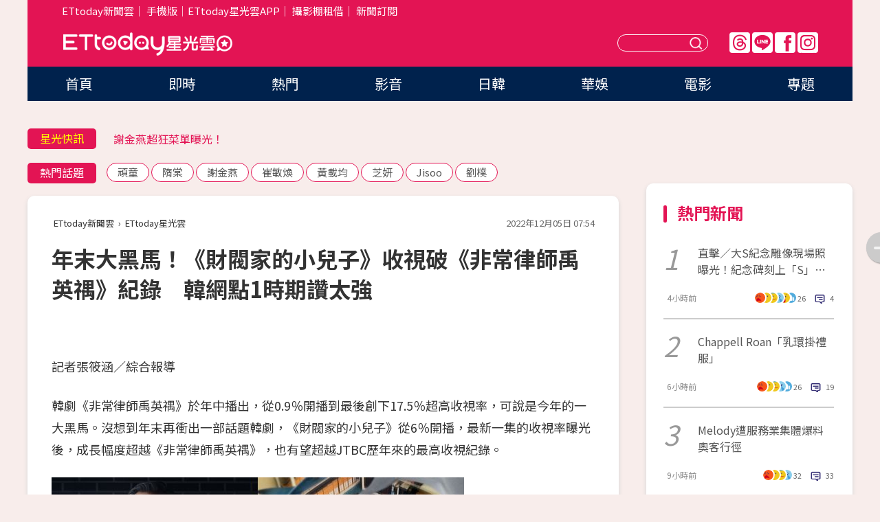

--- FILE ---
content_type: text/html; charset=utf-8
request_url: https://star.ettoday.net/news/2394347?redirect=1
body_size: 18420
content:

<!DOCTYPE html>
<html lang="zh-Hant" prefix="og:http://ogp.me/ns#" itemscope itemtype="http://schema.org/NewsArticle">


<head>
<!-- 非共用meta 開始 -->
    <!--網頁基本meta data-->    
        <link rel="amphtml" href="https://star.ettoday.net/amp/amp_news.php7?news_id=2394347">
        <title>年末大黑馬！《財閥家的小兒子》收視破《非常律師禹英禑》紀錄　韓網點1時期讚太強 | ETtoday星光雲 | ETtoday新聞雲</title>
    <link rel="canonical" itemprop="mainEntityOfPage" href="https://star.ettoday.net/news/2394347" />
    <meta property="og:url" itemprop="url" content="https://star.ettoday.net/news/2394347" />
    <meta property="og:title" itemprop="name" content="年末大黑馬！《小兒子》收視破《禹英禑》紀錄　韓網點1時期讚太強 | ETtoday星光雲 | ETtoday新聞雲" />
    <meta property="og:image" itemprop="image" content="https://cdn2.ettoday.net/images/6729/e6729640.jpg" />
    <meta property="og:type" content="article" />
    <meta name="description" content="韓劇《非常律師禹英禑》於年中播出，從0.9％開播到最後創下17.5％超高收視率，可說是今年的一大黑馬。沒想到年末再衝出一部話題韓劇，《財閥家的小兒子》從6％開播，最新一集的收視率曝光後，成長幅度超越《非常律師禹英禑》，也有望超越JTBC歷年來的最高收視紀錄。(財閥家的小兒子,非常律師禹英禑)" />
    <meta property="og:description" itemprop="description" content="韓劇《非常律師禹英禑》於年中播出，從0.9％開播到最後創下17.5％超高收視率，可說是今年的一大黑馬。沒想到年末再衝出一部話題韓劇，《財閥家的小兒子》從6％開播，最新一集的收視率曝光後，成長幅度超越《非常律師禹英禑》，也有望超越JTBC歷年來的最高收視紀錄。" />
    
    <!-- 新聞資訊(系統站內頁專用) 開始 -->
    <meta name="section" property="article:section" content="影劇" />    
        <meta name="subsection" itemprop="articleSection" content="日韓" />
    <meta property="dable:item_id" content="2394347">
    <meta name="pubdate" itemprop="dateCreated" itemprop="datePublished" property="article:published_time" content="2022-12-05T07:54:00+08:00" />
    <meta name="lastmod" itemprop="dateModified" http-equiv="last-modified" content="2022-12-05T09:03:02+08:00" />
    <meta name="source" itemprop="author" content="ETtoday星光雲" />
    <meta name="dcterms.rightsHolder" content="ETtoday新聞雲">
    <meta name="author" content="ETtoday新聞雲" />
    <meta property="article:author" content="https://www.facebook.com/ETtodaySTAR" />
    <meta name="news_keywords" itemprop="keywords" content="財閥家的小兒子,非常律師禹英禑">
    <!-- 新聞資訊(系統站內頁專用) 結束 -->

    <!-- JSON-LD-(系統站內頁專用) 開始 -->
    <script type="application/ld+json">
        {
            "@context": "https://schema.org",
            "@type": "NewsArticle",
            "mainEntityOfPage": "https://star.ettoday.net/news/2394347",
            "headline": "年末大黑馬！《財閥家的小兒子》收視破《非常律師禹英禑》紀錄　韓網點1時期讚太強",
            "url": "https://star.ettoday.net/news/2394347",
            "thumbnailUrl": "https://cdn2.ettoday.net/images/6729/e6729640.jpg",
            "articleSection":"影劇",
            "creator": ["1065-張筱涵","1065"],
            "image":{
                "@type":"ImageObject",
                "url":"https://cdn2.ettoday.net/images/6729/e6729640.jpg"
            },
            "dateCreated": "2022-12-05T07:54:00+08:00",
            "datePublished": "2022-12-05T07:54:00+08:00",
            "dateModified": "2022-12-05T09:03:02+08:00",
            "publisher": {
                "@type": "Organization",
                "name": "ETtoday新聞雲",
            "logo": {
                "@type": "ImageObject",
                "url": "https://cdn2.ettoday.net/style/star2024/images/push.jpg"
                }
            },
            "author":{
                "@type":"Organization",
                "name":"ETtoday新聞雲",
                "url":"https://www.ettoday.net/"
            },
            "speakable":{
            "@type": "SpeakableSpecification",
            "xpath": [
                "/html/head/meta[@property='og:title']/@content",
                "/html/head/meta[@property='og:description']/@content"
               ]
            },
            "keywords":["財閥家的小兒子","非常律師禹英禑"],
            "description": "韓劇《非常律師禹英禑》於年中播出，從0.9％開播到最後創下17.5％超高收視率，可說是今年的一大黑馬。沒想到年末再衝出一部話題韓劇，《財閥家的小兒子》從6％開播，最新一集的收視率曝光後，成長幅度超越《非常律師禹英禑》，也有望超越JTBC歷年來的最高收視紀錄。(財閥家的小兒子,非常律師禹英禑)"
        }
        </script>
    <!-- JSON-LD-(系統站內頁專用) 結束 -->

  

  <!--GTM DataLayer 開始-->
  <script>
    dataLayer = [{ 
      'csscode': 'star',
      'page-id': '2394347',
      'category-id': '9',
      'category-name1': '影劇',
      'category-name2': '日韓',
      'dept-name': '娛樂中心',
      'author-id': '1065',
      'author-name': '張筱涵',
      'readtype': 'PC',
      'pagetype': 'news',
      'et_token': '40e7af4ca97385fe52fa3b4d8fcd0eab'
    }];
  </script>
  <!--GTM DataLayer 結束-->
<!-- 非共用meta 結束 -->



<!-- 共用meta 開始 -->
  <meta charset="utf-8">
  <!-- 特定頁面 or 編採不給搜尋引擎蒐錄 開始 -->
    <meta name="robots" content="noindex,nofollow,noarchive"/>
    <!-- 特定頁面 or 編採不給搜尋引擎蒐錄 結束 -->
  <meta name="viewport" content="width=1300"/>  
  <link rel="apple-touch-icon" sizes="180x180" href="//cdn2.ettoday.net/style/star2024/images/touch-icon.png" />
  <link rel="shortcut icon" sizes="192x192" href="//cdn2.ettoday.net/style/star2024/images/touch-icon.png" />
  <link rel="alternate" type="application/rss+xml" title="ETtoday《影劇新聞》" href="https://feeds.feedburner.com/ettoday/star" />
  
  <!-- ★社群分享專用 開始★ -->
  <!-- ★dns-prefetch 開始★ -->
  <link rel="dns-prefetch" href="//ad.ettoday.net">
  <link rel="dns-prefetch" href="//ad1.ettoday.net">
  <link rel="dns-prefetch" href="//ad2.ettoday.net">
  <link rel="dns-prefetch" href="//cache.ettoday.net">
  <link rel="dns-prefetch" href="//static.ettoday.net">
  <link rel="dns-prefetch" href="//cdn1.ettoday.net">
  <link rel="dns-prefetch" href="//cdn2.ettoday.net">
  <!-- ★dns-prefetch 結束★ -->
  <meta property="og:locale" content="zh_TW" />
  <meta property="fb:app_id" content="146858218737386" />
  <meta property="article:publisher" content="https://www.facebook.com/ETtodaySTAR" />
  <meta property="og:site_name" name="application-name" content="ETtoday星光雲" />
  <!-- ★社群分享專用 結束★-->

  <!-- ★CSS、JS開始★ -->
  <link rel="stylesheet" href="//cdn2.ettoday.net/style/star2024/css/style.css" type="text/css" />
  <script src="//cdn2.ettoday.net/style/star2024/js/all.js"></script>
  <!-- DFP code -->
  <script type="text/javascript" src="//cdn2.ettoday.net/dfp/dfp-gpt.js"></script>
  <!-- ★CSS、JS結束★ -->

  <!-- Google Tag Manager 開始 -->
  <script>
    (function (w, d, s, l, i) {
      w[l] = w[l] || []; w[l].push({
        'gtm.start':
          new Date().getTime(), event: 'gtm.js'
      }); var f = d.getElementsByTagName(s)[0],
        j = d.createElement(s), dl = l != 'dataLayer' ? '&l=' + l : ''; j.async = true; j.src =
          'https://www.googletagmanager.com/gtm.js?id=' + i + dl; f.parentNode.insertBefore(j, f);
    })(window, document, 'script', 'dataLayer', 'GTM-WQPR4PC');
  </script>
  <!-- Google Tag Manager 結束 -->
  
  <!-- Global site tag (gtag.js) - Google Analytics 開始 -->
  <script async src="https://www.googletagmanager.com/gtag/js?id=G-JQNDWD28RZ"></script>
  <script>
    window.dataLayer = window.dataLayer || [];
    function gtag() { dataLayer.push(arguments); }
    gtag('js', new Date());
  </script>
  <!-- Global site tag (gtag.js) - Google Analytics 結束 --><!-- 共用meta 結束 -->




<!-- dmp.js 開始 -->
<script>
  var dmp_event_property   = "star";
  var dmp_id               = "2394347";
  var dmp_name             = "年末大黑馬！《小兒子》收視破《禹英禑》紀錄　韓網點1時期讚太強";
  var dmp_keywords         = "財閥家的小兒子,非常律師禹英禑";
  var dmp_publish_date     = "2022-12-05 07:54:00";
  var dmp_modified_date    = "2022-12-05 09:03:02";
  var dmp_category_id_list = "9_80";
  var dmp_is_editor_rec    = "0";
  var dmp_et_token         = "40e7af4ca97385fe52fa3b4d8fcd0eab";
  var dmp_event_id         = "";
</script>
<script src="//cdn2.ettoday.net/jquery/dmp/news.js"></script>
<!-- dmp.js 結束 --> 

</head>

<body id="star" class="news-page news-2394347">


<div id="fb-root"></div>


  <!-- wrapper_box 開始 -->
  <div class="wrapper_box">
    <!-- 模組 新聞內頁 分享按鈕 開始 -->
    <div id="et_sticky_pc">
      <ul>
          <li><a class="btn logo" href="https://star.ettoday.net/" title="回首頁">回首頁</a></li>
                    <li><a class="btn fb" href="javascript:;" onclick="window.open('//www.facebook.com/sharer/sharer.php?u='+encodeURIComponent('https://star.ettoday.net/news/2394347?from=pc-newsshare-fb-fixed'),'facebook-share-dialog','width=626,height=436');" title="facebook">facebook</a></li>
          <li><a class="btn line" href="javascript:;" onclick="window.open('https://social-plugins.line.me/lineit/share?url='+encodeURIComponent('https://star.ettoday.net/news/2394347?from=pc-newsshare-line-fixed'),'LINE','width=626,height=500');return false;" title="分享到LINE">Line</a></li>
          <li><a class="btn twitter" href="javascript:;" onclick="window.open('https://twitter.com/intent/tweet?text='+encodeURIComponent('年末大黑馬！《小兒子》收視破《禹英禑》紀錄　韓網點1時期讚太強')+'&url='+encodeURIComponent('https://star.ettoday.net/news/2394347?from=pc-newsshare-twitter-fixed'),'Twittes','width=626,height=436');return false;">Twitter</a></li>
                    <li><a class="btn link" href="javascript:;" title="複製連結">複製連結</a></li>
      </ul>
  </div>
  <!-- 模組 新聞內頁 分享按鈕 結束 -->

    <!-- wrapper 開始 -->

    
    

    

      <!-- header_box 開始 -->
      

  <!-- 星光雲_轟天雷【影劇】 開始 -->
  <div class="wrapper">  
  <div id="star_thunder" class="pc_thunder">
    <script type="text/javascript">
      (function(){
        var ts = Math.random();
        document.write('<scr' + 'ipt type="text/javascript" src="https://ad.ettoday.net/ads.php?bid=star_thunder&rr='+ ts +'"></scr' + 'ipt>');
      })()
    </script>
  </div>    
  <!-- 星光雲_轟天雷【影劇】 結束 -->  

  <!-- 星光雲_雙門簾 開始 -->
  <div id="star_curtain" class="pc_curtain">
    <script type="text/javascript">
    (function(){
      var ts = Math.random();
      document.write('<scr' + 'ipt type="text/javascript" src="https://ad.ettoday.net/ads.php?bid=star_curtain&rr='+ ts +'"></scr' + 'ipt>');
    })()
    </script>
  </div>      
  <!-- 星光雲_雙門簾 結束 -->


<div class="header_box">

        <!-- ettop 開始 -->	
        <div class="ettop">
          <div class="inner">
            <div class="nav_1">
              <a href="https://www.ettoday.net/" target="_blank">ETtoday新聞雲</a>│
              <a href="#" onclick="location.replace('//www.ettoday.net/changeReadType.php?rtype=0&amp;rurl='+location.href);">手機版</a>│<a href="//www.ettoday.net/events/app/et_star.htm" target="_blank">ETtoday星光雲APP</a>│
              <a href="https://msg.ettoday.net/rd.php?id=5420">攝影棚租借</a>│
              <a href="https://www.ettoday.net/events/news-express/epaper.php">新聞訂閱</a>						
            </div>

          </div>
        </div>	
        <!-- ettop 結束 -->

        <!-- header 開始 -->
        <div class="header">
            <!-- main_logo 開始 -->
            <div class="main_logo"><a class="txt-hide" href="https://star.ettoday.net">ETtoday星光雲</a></div>
            <!-- main_logo 結束 -->

                        <!-- MOD_星光雲(PC)_版頭小橫幅(左) 開始 -->
            <div id="topic_170x50_02" class="pc_header">
              <script type="text/javascript">
              (function(){
                var ts = Math.random();
                document.write('<scr' + 'ipt type="text/javascript" src="https://ad1.ettoday.net/ads.php?bid=topic_170x50_02&rr='+ ts +'"></scr' + 'ipt>');
              })()
              </script>             
            </div>
            <!-- MOD_星光雲(PC)_版頭小橫幅(左) 結束 -->
            

                        <!-- 相信音樂_星光雲(PC)_版頭小橫幅(右) 開始 -->
            <div id="topic_170x50_01" class="pc_header">
              <script type="text/javascript">
              (function(){
                var ts = Math.random();
                document.write('<scr' + 'ipt type="text/javascript" src="https://ad1.ettoday.net/ads.php?bid=topic_170x50_01&rr='+ ts +'"></scr' + 'ipt>');
              })()
              </script>
            </div>
            <!-- 相信音樂_星光雲(PC)_版頭小橫幅(右) 結束 -->
            
            <!--menu_1 開始-->
            <div class="menu_1 clearfix">
                <a class="threads txt-hide" href="https://www.threads.net/@starettoday" target="_blank">Threads</a>
                <a class="line txt-hide" href="https://page.line.me/tqu0602i?openQrModal=true" target="_blank">Line</a>
                <a class="fb txt-hide" href="https://www.facebook.com/ETtodaySTAR" target="_blank">FB</a>
                <a class="ig txt-hide" href="https://www.instagram.com/starettoday/" target="_blank">IG</a>
            </div>
            <!--menu_1 結束-->

            
            <!-- search_box 開始-->
            <div class="search_box">
                <form method="GET" action="/search.php7">
                <input class="txt" type="text" name="keywords" placeholder="" />
                <button class="btn txt-hide">送出</button>
                </form>
            </div>
            <!-- search_box 結束-->
        </div>
        <!-- header 結束 -->

        <!-- main_nav 開始 -->
        <div class="main_nav">
          <ul>
                        <li class="" ><a href="https://star.ettoday.net/"  target="_self"  >首頁</a></li>            
                        <li class="" ><a href="/latest_news"  target="_self"  >即時</a></li>            
                        <li class="" ><a href="/hot-news"  target="_self"  >熱門</a></li>            
                        <li class="" ><a href="/video_list"  target="_self"  >影音</a></li>            
                        <li class="" ><a href="https://star.ettoday.net/star-category/%E6%97%A5%E9%9F%93"  target="_self"  >日韓</a></li>            
                        <li class="" ><a href="https://star.ettoday.net/star-category/%E8%8F%AF%E5%A8%9B"  target="_self"  >華娛</a></li>            
                        <li class="" ><a href="https://star.ettoday.net/star-category/%E9%9B%BB%E5%BD%B1"  target="_self"  >電影</a></li>            
                        <li class="" ><a href="/issue"  target="_self"  >專題</a></li>            
                      </ul>
        </div>
        <!-- main_nav 結束 -->
</div>

<!-- 星光雲_超級大橫幅 開始 -->
<div id="star_970x90" class="pc_billboard">
  <script type="text/javascript">
  (function(){
    var ts = Math.random();
    document.write('<scr' + 'ipt type="text/javascript" src="https://ad.ettoday.net/ads.php?bid=star_970x90&rr='+ ts +'"></scr' + 'ipt>');
  })()
  </script>
</div>
<!-- 星光雲_超級大橫幅 結束 -->

      <!-- header_box 結束 -->

      <!-- container_box 開始-->
      <div class="container_box">
        <!-- container 開始-->
        <div class="container">
          <!-- r1 開始-->
          <div class="r1 clearfix"> <!-- c1 開始-->
            <div class="c1">
              <!-- inner 開始-->
              <div class="inner">
                
                <!-- 星光快訊 ticker_1 開始-->
                
<div class="ticker_1 clearfix">
    <h3 class="title">星光快訊</h3>
    <!--滾動 開始-->
    <div class="run">
    <!--inner 開始-->
    <div class="inner">
                <!-- 組 -->
        <div class="piece"><a href="https://star.ettoday.net/news/3108148" target="_blank">2026年3月韓星來台應援投票</a></div>
        <!-- 組 -->
                <!-- 組 -->
        <div class="piece"><a href="https://star.ettoday.net/news/3111491" target="_blank">謝金燕超狂菜單曝光！</a></div>
        <!-- 組 -->
                <!-- 組 -->
        <div class="piece"><a href="https://star.ettoday.net/news/3111466" target="_blank">王晴演小三被罵不守婦道「截圖喊告」</a></div>
        <!-- 組 -->
                <!-- 組 -->
        <div class="piece"><a href="https://goo.gl/HpctKi" target="_blank">接收娛樂大小事！加入星光雲LINE好友⭐</a></div>
        <!-- 組 -->
            </div>
    <!--inner 結束-->
    </div>
    <!--滾動 結束-->
</div>                <!-- 星光快訊 ticker_1 結束-->

                
                <!-- part_txt_1 熱門話題 開始-->
                <div class="part_txt_1">
    <h2 class="title">熱門話題</h2>
    <div class="box_0">
    <a href="/tag/%E9%A0%91%E7%AB%A5">頑童</a> <a href="/tag/%E9%9A%8B%E6%A3%A0">隋棠</a> <a href="/tag/%E8%AC%9D%E9%87%91%E7%87%95">謝金燕</a> <a href="/tag/%E5%B4%94%E6%95%8F%E7%85%A5">崔敏煥</a> <a href="/tag/%E9%BB%83%E8%BC%89%E5%9D%87">黃載均</a> <a href="/tag/%E8%8A%9D%E5%A6%8D">芝妍</a> <a href="/tag/Jisoo">Jisoo</a> <a href="/tag/%E5%8A%89%E6%A8%B8">劉樸</a>     </div>
</div>                <!-- part_txt_1 熱門話題 結束-->
                
                <!-- 新聞模組 block_a 開始 -->
                <div class="block_a">
                  <!--breadcrumb_box 開始-->
                  <div class="breadcrumb_box clearfix">
                    <!--麵包屑 開始-->
                    <div class="menu_bread_crumb" itemscope itemtype="http://schema.org/BreadcrumbList">
                        <!-- 第一層 開始 -->
                        <div itemscope itemtype="http://schema.org/ListItem" itemprop="itemListElement">
                            <a itemscope itemtype="http://schema.org/Thing" itemprop="item" href="https://www.ettoday.net/" id="https://www.ettoday.net/" >
                                <span itemprop="name">ETtoday新聞雲</span>
                            </a>
                            <meta itemprop="position" content="1" />
                        </div>
                        <!-- 第一層 結束 -->
                        ›
                        <!-- 第二層 開始 -->
                        <div itemscope itemtype="http://schema.org/ListItem" itemprop="itemListElement">
                            <a itemscope itemtype="http://schema.org/Thing" itemprop="item" href="https://star.ettoday.net/" id="https://star.ettoday.net/">
                                <span itemprop="name">ETtoday星光雲</span>
                            </a>
                            <meta itemprop="position" content="2" />
                        </div>
                        <!-- 第二層 結束 -->
                    </div>
                    <!--麵包屑 結束-->
                    <!--時間 開始-->
                    <time class="date" itemprop="datePublished" datetime="2022-12-05T07:54:00+08:00">2022年12月05日 07:54</time>
                    <!--時間 結束-->
                  </div>
                  <!--breadcrumb_box 結束-->
                  <!--新聞模組 module_1 開始-->
                  <article class="module_1">
                    <!--網站logo 列印時出現 開始-->
                    <div class="site_logo" style="display:none;">
                        <link href="//cdn2.ettoday.net/style/star2024/css/print.css" rel="stylesheet" type="text/css" media="print"/>
                        <img src="//cdn2.ettoday.net/style/star2024/images/logo_print.png"/>
                    </div>
                    <!--網站logo 列印時出現 結束-->
                    <!--標題 開始-->
                    <header>
                      <h1 class="title" itemprop="headline">
                          年末大黑馬！《財閥家的小兒子》收視破《非常律師禹英禑》紀錄　韓網點1時期讚太強                      </h1>
                    </header>
                    <!--標題 結束-->

                                        <!-- 星光雲PC&M_文字廣告(上)(★特開★) 開始 -->
                    <div id="star_text_1" class="text_ad_top ad_txt_1">
                      <script type="text/javascript">
                      (function(){
                        var ts = Math.random();
                        document.write('<scr' + 'ipt type="text/javascript" src="https://ad.ettoday.net/ads.php?bid=star_text_1&rr='+ ts +'"></scr' + 'ipt>');
                      })()
                      </script>
                    </div>
                    <!-- 星光雲PC&M_文字廣告(上)(★特開★) 開始 -->
                    
                    <!--各頻道PC 文首分享 開始-->
                    <!--模組 et_social_1 開始-->
<div class="et_social_1">
	<!-------成人警告 開始----------->
		<!-------成人警告 結束----------->

	<!-- menu 開始 -->
		<!-- <div class="menu">
	</div> -->
		<!-- menu 結束 -->
</div>
<!--模組 et_social_1 結束-->
                    <!--各頻道PC 文首分享 結束-->

                    
                    <!-- 投票 文章前 開始 -->
                                        <!-- 投票 文章前 結束 -->

                    <!--本文 開始-->
                    <div class="story">
                      <p>記者張筱涵／綜合報導</p>
<p>韓劇《非常律師禹英禑》於年中播出，從0.9％開播到最後創下17.5％超高收視率，可說是今年的一大黑馬。沒想到年末再衝出一部話題韓劇，《財閥家的小兒子》從6％開播，最新一集的收視率曝光後，成長幅度超越《非常律師禹英禑》，也有望超越JTBC歷年來的最高收視紀錄。</p>
<p><img src="//cdn2.ettoday.net/images/6729/d6729640.jpg" alt="▲《財閥家的小兒子》打破《非常律師禹英禑》紀錄創今年韓劇最高收視。（圖／翻攝自JTBC推特、ENA臉書）" width="600" height="338" /></p>
<p><strong>▲《財閥家的小兒子》打破《非常律師禹英禑》紀錄，創今年韓劇最高收視。（圖／翻攝自JTBC推特、ENA臉書）</strong></p>
<p>《財閥家的小兒子》以一周播出3集的型態在JTBC電視台播出，本周停播一集，目前最新一集是4日播出的第8集，全國19.449％、首都圈21.766％的超高收視率曝光後，掀起一陣熱烈討論，不只超越了今年的大黑馬話題劇《非常律師禹英禑》，成長幅度13.391％更是驚人。</p>
    <!-- 新聞中_巨幅 start-->
    <div class="ad_in_news" style="mragin:10px auto;text-align:center">
     <div class="ad_readmore">[廣告]請繼續往下閱讀...</div>
     <script language="JavaScript" type="text/javascript">
      var ts = Math.random();
      document.write('<scr' + 'ipt language="JavaScript" type="text/javascript" src="https://ad.ettoday.net/ads.php?bid=star_in_news_1&rr='+ ts +'"></scr' + 'ipt>');
     </script>
    </div>
    <!-- 新聞中_巨幅 end-->
    
<p><img src="//cdn2.ettoday.net/images/6729/d6729641.jpg" alt="▲《財閥家的小兒子》收視率折線圖。（圖／翻攝自NAVER）" width="476" height="450" /></p>
<p><strong>▲《財閥家的小兒子》收視率折線圖。（圖／翻攝自NAVER）</strong></p>
<p>回顧JTBC電視台收視率紀錄，目前最高的是《夫婦的世界》完結篇的全國28.371％、首都圈31.669％紀錄，而《財閥家的小兒子》還有8集尚未播出，被樂觀看好很可能再創該電視台最高收視率紀錄。</p>
<p>其中，有南韓網友提到沒辦法實際在各大論壇、社群平台感受到討論熱度，是因為現在是世足期間，而《財閥家的小兒子》在這之中還能創下如此好的成績，後續走勢也叫人期待，不過也有網友也說「在餐廳吃飯的時候，不管是隔壁桌的還是廚房阿姨們都在看這個」、「我老公為了準時收看還設定鬧鐘」、「我昨天才開始看，一天就追到第七集了」。</p>
<p><img src="//cdn2.ettoday.net/images/6728/d6728901.jpg" alt="▲▼南韓是否能在6日世足賽成功擊敗巴西，外界拭目以待。（圖／路透）" width="600" height="392" /></p>
<p><strong>▲韓網認為在世足期間還能創下最高收視紀錄相當驚人。（圖／路透）</strong></p>
<p><strong>★圖片為版權照片，由路透供《ETtoday新聞雲》專用，任何網站、報刊、電視台未經許可，不得部分或全部轉載！</strong></p>
<p><span style="color: rgb(255, 102, 0);"><strong><span style="font-size: medium;"><a href="https://fugo.ehsn.com.tw/fugoOrder/prod?k=zd46J&amp;data=l3HbXgwKHQ1iDCdng0KfLpqEfZ8I4EjReDFqwWMQiACDwGezrFVDS5YwzzeK9mxL4Pjmj8YkiDu7_M2I9JYubg" target="_blank"><span style="color: rgb(255, 102, 0);"> </span><span style="color: rgb(255, 0, 0);">►囤貨最佳時機！150抽「蒲公英環保衛生紙」只要13元 讓媽媽抽到手抽筋</span></a></span></strong></span></p>
<p><span style="color: rgb(255, 102, 0);"><strong><span style="font-size: medium;"><a href=" https://fugo.ehsn.com.tw/fugoOrder/prod?k=zd46J&amp;data=l3HbXgwKHQ1iDCdng0KfLtHOoBXAxcIO9uIV_7VUfb3dcjSKmQk0QNuGJ76WIc-1O-lW-dKuVwZiwuog6dAXwQ" target="_blank"><span style="color: rgb(51, 102, 255);">★江宏傑也愛這飲品 酸甜好喝快速解疲勞 還只需咖啡半價</span></a></span></strong></span></p>
<p><span style="color: rgb(255, 102, 0);"><strong><span style="font-size: medium;"><a href=" https://fugo.ehsn.com.tw/fugoOrder/prod?k=zd46J&amp;data=l3HbXgwKHQ1iDCdng0KfLrqEgi62G9kg0rswXbswwZLVRXk5hCFo-bAHTxD467HKKsvTbTEH70zTa2G3CLzYVg" target="_blank"><span style="color: rgb(255, 0, 0);">► 解決衣服怪味！媽媽實測好評推這款「茶香抗菌」洗衣精買4送2 CP值超高 </span></a></span></strong></span></p>
<p><iframe src="https://www.ettoday.net/tools/player/1009406-354052?title=%E5%AE%8B%E4%BB%B2%E5%9F%BA%E9%81%AD%E3%80%8C%E7%8B%A0K%E9%A0%AD%2B%E6%B7%8B%E8%8C%B6%E7%BE%9E%E8%BE%B1%E3%80%8D%E9%82%84%E4%BF%AE%E9%A6%AC%E6%A1%B6%E3%80%80%E3%80%8A%E8%B2%A1%E9%96%A5%E5%AE%B6%E7%9A%84%E5%B0%8F%E5%85%92%E5%AD%90%E3%80%8B%E7%8B%82%E5%8F%97%E9%9B%A3XD&amp;bid=boba_preroll_web&amp;show_ad=1&amp;uccu=3" width="560" height="315" frameborder="0" scrolling="no" allowfullscreen="true" webkitallowfullscreen="true" mozallowfullscreen="true"></iframe></p>                    </div>
                    <!--本文 結束-->

                    <img src="https://www.ettoday.net/source/et_track.php7" width="0" height="0" style="display:none;">

                    
                                                  
                    


                    <!-- 投票 文章後 開始 -->
                                          <!-- 投票 文章後 結束 -->

                      
                    

                  </article>
                  <!--新聞模組 module_1 結束-->

                  <!--各頻道PC 文末分享 開始-->
                  <!--模組 et_social_2、et_social_3 共用 CSS 開始-->
<link rel="stylesheet" href="https://cdn2.ettoday.net/style/et_common/css/social_sharing_2.css">
<!--模組 et_social_2、et_social_3 共用 CSS 結束-->

<!--模組 et_social_2 開始-->
<div class="et_social_2">
	<p>分享給朋友：</p>
	<!-- menu 開始 -->
	<div class="menu">
				<a href="javascript:;" onclick="window.open('https://www.facebook.com/sharer/sharer.php?u='+encodeURIComponent('https://star.ettoday.net/news/2394347')+'?from=pc-newsshare-fb','facebook-share-dialog','width=626,height=436');return false;" class="facebook" title="分享到Facebook"></a>
		<a href="javascript:;" onclick="window.open('https://social-plugins.line.me/lineit/share?url='+encodeURIComponent('https://star.ettoday.net/news/2394347')+'?from=pc-newsshare-line','LINE','width=626,height=500');return false;" class="line" title="分享到LINE"></a>
		<a href="javascript:;" onclick="window.open('https://twitter.com/intent/tweet?text='+encodeURIComponent('年末大黑馬！《小兒子》收視破《禹英禑》紀錄　韓網點1時期讚太強')+'&url=https://star.ettoday.net/news/2394347?from=pc-newsshare-twitter','Twittes','width=626,height=436');return false;" class="x" title="分享到X"></a>
				<a class="copy-link" title="複製連結"></a>
		<a class="print" onclick="window.print();" title="列印本頁"></a> 
				<a class="message scrollgo" title="點我留言" rel=".fb-comments"></a>
			</div>
	<!-- menu 結束 -->
</div>
<!--模組 et_social_2 結束-->

<!--模組 et_social_3 開始-->
<div class="et_social_3">
	<p>追蹤我們：</p>
	<!-- menu 開始 -->
	<div class="menu">
		<a href="https://www.facebook.com/ETtodaySTAR" class="facebook" title="追蹤Facebook粉絲團" target="_blank"></a>
		<a href="https://www.youtube.com/channel/UCX157UE-NdaUGQJDkQ-XKnw" class="youtube" title="訂閱YouTube" target="_blank"></a>
		<a href="https://www.instagram.com/starettoday/" class="instagram" title="追蹤IG" target="_blank"></a>
		<a href="https://line.me/R/ti/p/%40ETtoday" class="line" title="加LINE好友" target="_blank"></a>
		<a href="https://twitter.com/ettodaytw" class="x" title="追蹤X" target="_blank"></a>
		<a href="https://t.me/ETtodaynews" class="telegram" title="追蹤Telegram" target="_blank"></a>
	</div>
	<!-- menu 結束 -->
</div>
<!--模組 et_social_3 結束-->
                  <!--各頻道PC 文末分享 結束-->

                  <!-- tagbanner專區 開始 -->
                  <div class="tag-banner">
                     
                  </div>
                  <!-- tagbanner專區 結束 -->

                  <!-- 版權宣告 開始 -->
                  <p class="txt_1">※本文版權所有，非經授權，不得轉載。[<a href="//www.ettoday.net/member/clause_copyright.php" target="_blank">ETtoday著作權聲明</a>]※</p>
                  <!-- 版權宣告 結束 -->

                </div>
                <!--新聞模組 block_a 結束 -->


                
                <!--關鍵字 block_a 開始 -->
                <div class="block_a">
                  <h2 class="title_a">關鍵字</h2>
                  <!-- part_txt_3 開始-->
                  <div class="part_txt_3">                    
                  <a href="/tag/%E8%B2%A1%E9%96%A5%E5%AE%B6%E7%9A%84%E5%B0%8F%E5%85%92%E5%AD%90">財閥家的小兒子</a><a href="/tag/%E9%9D%9E%E5%B8%B8%E5%BE%8B%E5%B8%AB%E7%A6%B9%E8%8B%B1%E7%A6%91">非常律師禹英禑</a> 
                  </div>
                  <!-- part_txt_3 結束-->
                </div>
                <!--關鍵字 block_a 結束 -->

                
                

                            <!-- 星光雲_文章推薦模組_1 開始 -->
              <div class=" block_a">
                <div id="star_recirculation_1" class="recirculation">
                  <script type="text/javascript">
                  (function(){
                    var ts = Math.random();
                    document.write('<scr' + 'ipt type="text/javascript" src="https://ad.ettoday.net/ads.php?bid=star_recirculation_1&rr='+ ts +'"></scr' + 'ipt>');
                  })()
                  </script>
                </div>
              </div>
              <!-- 星光雲_文章推薦模組_1 結束 -->
              
              <!-- 推薦閱讀 block_a 開始-->
              <div class="block_a recomm-news">
                <h2 class="title_a">推薦閱讀</h2>
                <!-- part_pictxt_1 開始-->
                <div class="part_pictxt_1 clearfix">

                                  
                  <!-- 組 -->
                  <div class="box_0">
                    <div class="pic">
                      <a href="https://star.ettoday.net/news/3111756" title="直擊／大S紀念雕像現場照曝光！紀念碑刻上「S」字樣　S家全到齊揭幕" target="_blank"><img src="//cdn2.ettoday.net/style/misc/loading_300x225.gif" data-original="https://cdn2.ettoday.net/images/8608/d8608270.webp" alt="直擊／大S紀念雕像現場照曝光！紀念碑刻上「S」字樣　S家全到齊揭幕" /></a>
                    </div>
                    <h3><a href="https://star.ettoday.net/news/3111756" target="_blank">直擊／大S紀念雕像現場照曝光！紀念碑刻上「S」字樣　S家全到齊揭幕</a></h3>                    
                    <p class="time">4小時前</p>
                  </div>
                  <!-- 組 -->
                
                                    
                  <!-- 組 -->
                  <div class="box_0">
                    <div class="pic">
                      <a href="https://star.ettoday.net/news/3111617" title="葛萊美紅毯／全場瘋狂！Chappell Roan「乳環掛禮服」上空見客　Rosé黑白裝美炸" target="_blank"><img src="//cdn2.ettoday.net/style/misc/loading_300x225.gif" data-original="https://cdn2.ettoday.net/images/8607/d8607937.webp" alt="葛萊美紅毯／全場瘋狂！Chappell Roan「乳環掛禮服」上空見客　Rosé黑白裝美炸" /></a>
                    </div>
                    <h3><a href="https://star.ettoday.net/news/3111617" target="_blank">葛萊美紅毯／全場瘋狂！Chappell Roan「乳環掛禮服」上空見客　Rosé黑白裝美炸</a></h3>                    
                    <p class="time">6小時前</p>
                  </div>
                  <!-- 組 -->
                
                                    
                  <!-- 組 -->
                  <div class="box_0">
                    <div class="pic">
                      <a href="https://star.ettoday.net/news/3111548" title="Melody遭服務業集體爆料奧客行徑　網驚吐：面試竟要幫狗擦尿" target="_blank"><img src="//cdn2.ettoday.net/style/misc/loading_300x225.gif" data-original="https://cdn2.ettoday.net/images/8607/d8607796.webp" alt="Melody遭服務業集體爆料奧客行徑　網驚吐：面試竟要幫狗擦尿" /></a>
                    </div>
                    <h3><a href="https://star.ettoday.net/news/3111548" target="_blank">Melody遭服務業集體爆料奧客行徑　網驚吐：面試竟要幫狗擦尿</a></h3>                    
                    <p class="time">9小時前</p>
                  </div>
                  <!-- 組 -->
                
                                    
                  <!-- 組 -->
                  <div class="box_0">
                    <div class="pic">
                      <a href="https://star.ettoday.net/news/3111667" title="Melody遭集體指控「服務業殺手」奧客行徑惹議！本人震驚回應：願自我反省" target="_blank"><img src="//cdn2.ettoday.net/style/misc/loading_300x225.gif" data-original="https://cdn2.ettoday.net/images/8092/d8092282.webp" alt="Melody遭集體指控「服務業殺手」奧客行徑惹議！本人震驚回應：願自我反省" /></a>
                    </div>
                    <h3><a href="https://star.ettoday.net/news/3111667" target="_blank">Melody遭集體指控「服務業殺手」奧客行徑惹議！本人震驚回應：願自我反省</a></h3>                    
                    <p class="time">5小時前</p>
                  </div>
                  <!-- 組 -->
                
                                    
                  <!-- 組 -->
                  <div class="box_0">
                    <div class="pic">
                      <a href="https://star.ettoday.net/news/3111870" title="大S紀念雕像曝光！S媽痛哭相擁具俊曄　「七仙女」阿雅、范曉萱淚崩致詞" target="_blank"><img src="//cdn2.ettoday.net/style/misc/loading_300x225.gif" data-original="https://cdn2.ettoday.net/images/8608/d8608797.webp" alt="大S紀念雕像曝光！S媽痛哭相擁具俊曄　「七仙女」阿雅、范曉萱淚崩致詞" /></a>
                    </div>
                    <h3><a href="https://star.ettoday.net/news/3111870" target="_blank">大S紀念雕像曝光！S媽痛哭相擁具俊曄　「七仙女」阿雅、范曉萱淚崩致詞</a></h3>                    
                    <p class="time">1小時前</p>
                  </div>
                  <!-- 組 -->
                
                                    
                  <!-- 組 -->
                  <div class="box_0">
                    <div class="pic">
                      <a href="https://star.ettoday.net/news/3111666" title="小S女兒Lily約會高帥男！穿情侶裝互動超甜　男方「眼神全是愛」照片曝" target="_blank"><img src="//cdn2.ettoday.net/style/misc/loading_300x225.gif" data-original="https://cdn2.ettoday.net/images/8608/d8608016.webp" alt="小S女兒Lily約會高帥男！穿情侶裝互動超甜　男方「眼神全是愛」照片曝" /></a>
                    </div>
                    <h3><a href="https://star.ettoday.net/news/3111666" target="_blank">小S女兒Lily約會高帥男！穿情侶裝互動超甜　男方「眼神全是愛」照片曝</a></h3>                    
                    <p class="time">5小時前</p>
                  </div>
                  <!-- 組 -->
                
                                    
                  <!-- 組 -->
                  <div class="box_0">
                    <div class="pic">
                      <a href="https://star.ettoday.net/news/3111848" title="酷龍合體！姜元來現身陪伴具俊曄　楊丞琳、仔仔「星友齊聚」追思大S" target="_blank"><img src="//cdn2.ettoday.net/style/misc/loading_300x225.gif" data-original="https://cdn2.ettoday.net/images/8608/d8608497.webp" alt="酷龍合體！姜元來現身陪伴具俊曄　楊丞琳、仔仔「星友齊聚」追思大S" /></a>
                    </div>
                    <h3><a href="https://star.ettoday.net/news/3111848" target="_blank">酷龍合體！姜元來現身陪伴具俊曄　楊丞琳、仔仔「星友齊聚」追思大S</a></h3>                    
                    <p class="time">2小時前</p>
                  </div>
                  <!-- 組 -->
                
                                    
                  <!-- 組 -->
                  <div class="box_0">
                    <div class="pic">
                      <a href="https://star.ettoday.net/news/3111412" title="頑童道歉了！　台中開唱「被嫌太吵擾民」致歉：短期內不會再回來" target="_blank"><img src="//cdn2.ettoday.net/style/misc/loading_300x225.gif" data-original="https://cdn2.ettoday.net/images/8606/d8606892.webp" alt="頑童道歉了！　台中開唱「被嫌太吵擾民」致歉：短期內不會再回來" /></a>
                    </div>
                    <h3><a href="https://star.ettoday.net/news/3111412" target="_blank">頑童道歉了！　台中開唱「被嫌太吵擾民」致歉：短期內不會再回來</a></h3>                    
                    <p class="time">21小時前</p>
                  </div>
                  <!-- 組 -->
                
                                    
                  <!-- 組 -->
                  <div class="box_0">
                    <div class="pic">
                      <a href="https://star.ettoday.net/news/3111764" title="具俊曄整個人變灰色！日日守大S墓身形憔悴…花店老闆、粉絲目擊" target="_blank"><img src="//cdn2.ettoday.net/style/misc/loading_300x225.gif" data-original="https://cdn2.ettoday.net/images/8608/d8608290.webp" alt="具俊曄整個人變灰色！日日守大S墓身形憔悴…花店老闆、粉絲目擊" /></a>
                    </div>
                    <h3><a href="https://star.ettoday.net/news/3111764" target="_blank">具俊曄整個人變灰色！日日守大S墓身形憔悴…花店老闆、粉絲目擊</a></h3>                    
                    <p class="time">3小時前</p>
                  </div>
                  <!-- 組 -->
                
                                    
                  <!-- 組 -->
                  <div class="box_0">
                    <div class="pic">
                      <a href="https://star.ettoday.net/news/3111821" title="大S紀念雕像落成！小S神情哀傷現身　具俊曄緊摟S媽近況曝光" target="_blank"><img src="//cdn2.ettoday.net/style/misc/loading_300x225.gif" data-original="https://cdn2.ettoday.net/images/8608/d8608457.webp" alt="大S紀念雕像落成！小S神情哀傷現身　具俊曄緊摟S媽近況曝光" /></a>
                    </div>
                    <h3><a href="https://star.ettoday.net/news/3111821" target="_blank">大S紀念雕像落成！小S神情哀傷現身　具俊曄緊摟S媽近況曝光</a></h3>                    
                    <p class="time">2小時前</p>
                  </div>
                  <!-- 組 -->
                
                                    
                  <!-- 組 -->
                  <div class="box_0">
                    <div class="pic">
                      <a href="https://star.ettoday.net/news/3111515" title="隋棠認減脂卡關！　「臀推到190kg」驚人體態曝光" target="_blank"><img src="//cdn2.ettoday.net/style/misc/loading_300x225.gif" data-original="https://cdn2.ettoday.net/images/8607/d8607734.webp" alt="隋棠認減脂卡關！　「臀推到190kg」驚人體態曝光" /></a>
                    </div>
                    <h3><a href="https://star.ettoday.net/news/3111515" target="_blank">隋棠認減脂卡關！　「臀推到190kg」驚人體態曝光</a></h3>                    
                    <p class="time">16小時前</p>
                  </div>
                  <!-- 組 -->
                
                                    
                  <!-- 組 -->
                  <div class="box_0">
                    <div class="pic">
                      <a href="https://star.ettoday.net/news/3111618" title="從確診食道癌到離世僅5個月！女星目睹丈夫斷氣：心碎到幾乎站不住" target="_blank"><img src="//cdn2.ettoday.net/style/misc/loading_300x225.gif" data-original="https://cdn2.ettoday.net/images/8607/d8607907.webp" alt="從確診食道癌到離世僅5個月！女星目睹丈夫斷氣：心碎到幾乎站不住" /></a>
                    </div>
                    <h3><a href="https://star.ettoday.net/news/3111618" target="_blank">從確診食道癌到離世僅5個月！女星目睹丈夫斷氣：心碎到幾乎站不住</a></h3>                    
                    <p class="time">6小時前</p>
                  </div>
                  <!-- 組 -->
                
                  
                </div>
                <!-- part_pictxt_1 結束-->
              </div>
              <!-- 推薦閱讀 block_a 結束-->

              

              <!-- 熱門影音 block_a 開始-->
              <div class="block_a">
                <h2 class="title_a">熱門影音</h2>
                <!--gallery_2 開始-->
                <div class="gallery_2">
                  <!--run 開始-->
                  <div class="run">
                    <!--inner-->
                    <div class="inner">
                                          <!-- 組 -->
                      <div class="piece">
                        <a class="link" href="https://star.ettoday.net/video/491151" title="嘻小瓜去Lulu婚禮包6600　被酸「全場最少」白眼回應" target="_blank">
                          <div class="pic"><img src="https://cdn2.ettoday.net/film/images/491/c491151.webp" alt="嘻小瓜去Lulu婚禮包6600　被酸「全場最少」白眼回應" /></div>
                          <h3>嘻小瓜去Lulu婚禮包6600　被酸「全場最少」白眼回應</h3>
                        </a>
                      </div>
                      <!-- 組 -->
                                          <!-- 組 -->
                      <div class="piece">
                        <a class="link" href="https://star.ettoday.net/video/490732" title="曾莞婷抽中Lulu捧花　驚慌喊：可以不要嗎！" target="_blank">
                          <div class="pic"><img src="https://cdn2.ettoday.net/film/images/490/c490732.webp" alt="曾莞婷抽中Lulu捧花　驚慌喊：可以不要嗎！" /></div>
                          <h3>曾莞婷抽中Lulu捧花　驚慌喊：可以不要嗎！</h3>
                        </a>
                      </div>
                      <!-- 組 -->
                                          <!-- 組 -->
                      <div class="piece">
                        <a class="link" href="https://star.ettoday.net/video/491259" title="LingOrm抵台機場塞爆　見整排娃娃一一幫開光" target="_blank">
                          <div class="pic"><img src="https://cdn2.ettoday.net/film/images/491/c491259.webp" alt="LingOrm抵台機場塞爆　見整排娃娃一一幫開光" /></div>
                          <h3>LingOrm抵台機場塞爆　見整排娃娃一一幫開光</h3>
                        </a>
                      </div>
                      <!-- 組 -->
                                          <!-- 組 -->
                      <div class="piece">
                        <a class="link" href="https://star.ettoday.net/video/491223" title="恩利抱怨「遭庾澄慶已讀不回」　伊能靜緩頰：不回才是親爹" target="_blank">
                          <div class="pic"><img src="https://cdn2.ettoday.net/film/images/491/c491223.webp" alt="恩利抱怨「遭庾澄慶已讀不回」　伊能靜緩頰：不回才是親爹" /></div>
                          <h3>恩利抱怨「遭庾澄慶已讀不回」　伊能靜緩頰：不回才是親爹</h3>
                        </a>
                      </div>
                      <!-- 組 -->
                                          <!-- 組 -->
                      <div class="piece">
                        <a class="link" href="https://star.ettoday.net/video/491261" title="TXT唱進大巨蛋！　休寧凱獻唱「想見你」" target="_blank">
                          <div class="pic"><img src="https://cdn2.ettoday.net/film/images/491/c491261.webp" alt="TXT唱進大巨蛋！　休寧凱獻唱「想見你」" /></div>
                          <h3>TXT唱進大巨蛋！　休寧凱獻唱「想見你」</h3>
                        </a>
                      </div>
                      <!-- 組 -->
                                          <!-- 組 -->
                      <div class="piece">
                        <a class="link" href="https://star.ettoday.net/video/491253" title="LiSA北車快閃講日式中文　清唱《鬼滅之刃》〈紅蓮華〉" target="_blank">
                          <div class="pic"><img src="https://cdn2.ettoday.net/film/images/491/c491253.webp" alt="LiSA北車快閃講日式中文　清唱《鬼滅之刃》〈紅蓮華〉" /></div>
                          <h3>LiSA北車快閃講日式中文　清唱《鬼滅之刃》〈紅蓮華〉</h3>
                        </a>
                      </div>
                      <!-- 組 -->
                                          <!-- 組 -->
                      <div class="piece">
                        <a class="link" href="https://star.ettoday.net/video/491165" title="王子吃尾牙被罵爆　小煜嘆：讓他消失就好" target="_blank">
                          <div class="pic"><img src="https://cdn2.ettoday.net/film/images/491/c491165.webp" alt="王子吃尾牙被罵爆　小煜嘆：讓他消失就好" /></div>
                          <h3>王子吃尾牙被罵爆　小煜嘆：讓他消失就好</h3>
                        </a>
                      </div>
                      <!-- 組 -->
                                          <!-- 組 -->
                      <div class="piece">
                        <a class="link" href="https://star.ettoday.net/video/484771" title="恩利唱庾澄慶〈情非得已〉　許願「下次跟我爸同台」" target="_blank">
                          <div class="pic"><img src="https://cdn2.ettoday.net/film/images/484/c484771.webp" alt="恩利唱庾澄慶〈情非得已〉　許願「下次跟我爸同台」" /></div>
                          <h3>恩利唱庾澄慶〈情非得已〉　許願「下次跟我爸同台」</h3>
                        </a>
                      </div>
                      <!-- 組 -->
                                          <!-- 組 -->
                      <div class="piece">
                        <a class="link" href="https://star.ettoday.net/video/491256" title="葉芷妤比空姐還操　「還可以接更多」超拚" target="_blank">
                          <div class="pic"><img src="https://cdn2.ettoday.net/film/images/491/c491256.webp" alt="葉芷妤比空姐還操　「還可以接更多」超拚" /></div>
                          <h3>葉芷妤比空姐還操　「還可以接更多」超拚</h3>
                        </a>
                      </div>
                      <!-- 組 -->
                                          <!-- 組 -->
                      <div class="piece">
                        <a class="link" href="https://star.ettoday.net/video/490701" title="吳宗憲證實200萬紅包將入帳　生小孩拒絕再包「不被騙第二次」" target="_blank">
                          <div class="pic"><img src="https://cdn2.ettoday.net/film/images/490/c490701.webp" alt="吳宗憲證實200萬紅包將入帳　生小孩拒絕再包「不被騙第二次」" /></div>
                          <h3>吳宗憲證實200萬紅包將入帳　生小孩拒絕再包「不被騙第二次」</h3>
                        </a>
                      </div>
                      <!-- 組 -->
                                          <!-- 組 -->
                      <div class="piece">
                        <a class="link" href="https://star.ettoday.net/video/491308" title="唐治平宣布重新出發！　憶亡母「她在另一邊支持我」" target="_blank">
                          <div class="pic"><img src="https://cdn2.ettoday.net/film/images/491/c491308.webp" alt="唐治平宣布重新出發！　憶亡母「她在另一邊支持我」" /></div>
                          <h3>唐治平宣布重新出發！　憶亡母「她在另一邊支持我」</h3>
                        </a>
                      </div>
                      <!-- 組 -->
                                          <!-- 組 -->
                      <div class="piece">
                        <a class="link" href="https://star.ettoday.net/video/491005" title="趙傳談和前妻「破鏡重圓」　他親吐真實心聲" target="_blank">
                          <div class="pic"><img src="https://cdn2.ettoday.net/film/images/491/c491005.webp" alt="趙傳談和前妻「破鏡重圓」　他親吐真實心聲" /></div>
                          <h3>趙傳談和前妻「破鏡重圓」　他親吐真實心聲</h3>
                        </a>
                      </div>
                      <!-- 組 -->
                                        </div>
                    <!--inner-->
                  </div>
                  <!--run 結束-->
                </div>
                <!--gallery_2 結束-->

                <!-- part_pictxt_3 開始-->
                <div class="part_pictxt_3 clearfix">
                  
                                  <!-- 組 -->
                  <div class="box_0">
                    <div class="pic">
                      <a href="https://star.ettoday.net/video/491306" title="唐治平宣布重新出發！　憶亡母「她在另一邊支持我」" target="_blank"><img src="https://cdn2.ettoday.net/style/misc/loading_300x169.gif" data-original="https://cdn2.ettoday.net/film/images/491/c491306.webp" alt="唐治平宣布重新出發！　憶亡母「她在另一邊支持我」" /></a>
                    </div>
                    <h3><a href="https://star.ettoday.net/video/491306" title="唐治平宣布重新出發！　憶亡母「她在另一邊支持我」">唐治平宣布重新出發！　憶亡母「她在另一邊支持我」</a>
                    </h3>
                  </div>
                  <!-- 組 -->                
                                  <!-- 組 -->
                  <div class="box_0">
                    <div class="pic">
                      <a href="https://star.ettoday.net/video/491254" title="王奕翔想帶&amp;TEAM吃台式早餐店　推薦「蛋餅.鐵板麵」：家鄉的味道" target="_blank"><img src="https://cdn2.ettoday.net/style/misc/loading_300x169.gif" data-original="https://cdn2.ettoday.net/film/images/491/c491254.webp" alt="王奕翔想帶&amp;TEAM吃台式早餐店　推薦「蛋餅.鐵板麵」：家鄉的味道" /></a>
                    </div>
                    <h3><a href="https://star.ettoday.net/video/491254" title="王奕翔想帶&amp;TEAM吃台式早餐店　推薦「蛋餅.鐵板麵」：家鄉的味道">王奕翔想帶&amp;TEAM吃台式早餐店　推薦「蛋餅.鐵板麵」：家鄉的味道</a>
                    </h3>
                  </div>
                  <!-- 組 -->                
                                  <!-- 組 -->
                  <div class="box_0">
                    <div class="pic">
                      <a href="https://star.ettoday.net/video/491019" title="兒爆餵毒騙砲！伍思凱近況曝光　趙傳被勸和好前妻：單身很開心" target="_blank"><img src="https://cdn2.ettoday.net/style/misc/loading_300x169.gif" data-original="https://cdn2.ettoday.net/film/images/491/c491019.webp" alt="兒爆餵毒騙砲！伍思凱近況曝光　趙傳被勸和好前妻：單身很開心" /></a>
                    </div>
                    <h3><a href="https://star.ettoday.net/video/491019" title="兒爆餵毒騙砲！伍思凱近況曝光　趙傳被勸和好前妻：單身很開心">兒爆餵毒騙砲！伍思凱近況曝光　趙傳被勸和好前妻：單身很開心</a>
                    </h3>
                  </div>
                  <!-- 組 -->                
                                  <!-- 組 -->
                  <div class="box_0">
                    <div class="pic">
                      <a href="https://star.ettoday.net/video/491126" title="李多慧遭諷口音：還是做自己！　柯震東認「她是理想型」" target="_blank"><img src="https://cdn2.ettoday.net/style/misc/loading_300x169.gif" data-original="https://cdn2.ettoday.net/film/images/491/c491126.webp" alt="李多慧遭諷口音：還是做自己！　柯震東認「她是理想型」" /></a>
                    </div>
                    <h3><a href="https://star.ettoday.net/video/491126" title="李多慧遭諷口音：還是做自己！　柯震東認「她是理想型」">李多慧遭諷口音：還是做自己！　柯震東認「她是理想型」</a>
                    </h3>
                  </div>
                  <!-- 組 -->                
                                  <!-- 組 -->
                  <div class="box_0">
                    <div class="pic">
                      <a href="https://star.ettoday.net/video/490779" title="張員瑛直播被打斷⋯中文喊：等一下～　點4杯手搖「好喝到開翻譯機查」" target="_blank"><img src="https://cdn2.ettoday.net/style/misc/loading_300x169.gif" data-original="https://cdn2.ettoday.net/film/images/490/c490779.webp" alt="張員瑛直播被打斷⋯中文喊：等一下～　點4杯手搖「好喝到開翻譯機查」" /></a>
                    </div>
                    <h3><a href="https://star.ettoday.net/video/490779" title="張員瑛直播被打斷⋯中文喊：等一下～　點4杯手搖「好喝到開翻譯機查」">張員瑛直播被打斷⋯中文喊：等一下～　點4杯手搖「好喝到開翻譯機查」</a>
                    </h3>
                  </div>
                  <!-- 組 -->                
                                  <!-- 組 -->
                  <div class="box_0">
                    <div class="pic">
                      <a href="https://star.ettoday.net/video/491244" title="九把刀稱跟柯震東「只有身高差距」　曾莞婷演學生？笑了：沒那麼不要臉！" target="_blank"><img src="https://cdn2.ettoday.net/style/misc/loading_300x169.gif" data-original="https://cdn2.ettoday.net/film/images/491/c491244.webp" alt="九把刀稱跟柯震東「只有身高差距」　曾莞婷演學生？笑了：沒那麼不要臉！" /></a>
                    </div>
                    <h3><a href="https://star.ettoday.net/video/491244" title="九把刀稱跟柯震東「只有身高差距」　曾莞婷演學生？笑了：沒那麼不要臉！">九把刀稱跟柯震東「只有身高差距」　曾莞婷演學生？笑了：沒那麼不要臉！</a>
                    </h3>
                  </div>
                  <!-- 組 -->                
                                  <!-- 組 -->
                  <div class="box_0">
                    <div class="pic">
                      <a href="https://star.ettoday.net/video/396162" title="吳宗憲真的包百萬大紅包！　KID拿鉅額怕到秒衝銀行XD" target="_blank"><img src="https://cdn2.ettoday.net/style/misc/loading_300x169.gif" data-original="https://cdn2.ettoday.net/film/images/396/c396162.webp" alt="吳宗憲真的包百萬大紅包！　KID拿鉅額怕到秒衝銀行XD" /></a>
                    </div>
                    <h3><a href="https://star.ettoday.net/video/396162" title="吳宗憲真的包百萬大紅包！　KID拿鉅額怕到秒衝銀行XD">吳宗憲真的包百萬大紅包！　KID拿鉅額怕到秒衝銀行XD</a>
                    </h3>
                  </div>
                  <!-- 組 -->                
                                  <!-- 組 -->
                  <div class="box_0">
                    <div class="pic">
                      <a href="https://star.ettoday.net/video/490763" title="金宣虎收到台灣禮物「有準備」！　弄壞四葉草...被高允貞念20分鐘" target="_blank"><img src="https://cdn2.ettoday.net/style/misc/loading_300x169.gif" data-original="https://cdn2.ettoday.net/film/images/490/c490763.webp" alt="金宣虎收到台灣禮物「有準備」！　弄壞四葉草...被高允貞念20分鐘" /></a>
                    </div>
                    <h3><a href="https://star.ettoday.net/video/490763" title="金宣虎收到台灣禮物「有準備」！　弄壞四葉草...被高允貞念20分鐘">金宣虎收到台灣禮物「有準備」！　弄壞四葉草...被高允貞念20分鐘</a>
                    </h3>
                  </div>
                  <!-- 組 -->                
                                  <!-- 組 -->
                  <div class="box_0">
                    <div class="pic">
                      <a href="https://star.ettoday.net/video/490798" title="曹西平乾兒子哽咽道別　拒絕他轉帳：我的一切是你給的" target="_blank"><img src="https://cdn2.ettoday.net/style/misc/loading_300x169.gif" data-original="https://cdn2.ettoday.net/film/images/490/c490798.webp" alt="曹西平乾兒子哽咽道別　拒絕他轉帳：我的一切是你給的" /></a>
                    </div>
                    <h3><a href="https://star.ettoday.net/video/490798" title="曹西平乾兒子哽咽道別　拒絕他轉帳：我的一切是你給的">曹西平乾兒子哽咽道別　拒絕他轉帳：我的一切是你給的</a>
                    </h3>
                  </div>
                  <!-- 組 -->                
                                  <!-- 組 -->
                  <div class="box_0">
                    <div class="pic">
                      <a href="https://star.ettoday.net/video/397918" title="趙又廷被網嗆「奪妻之仇不共戴天」！　把女神高圓圓娶走…他笑：不然怎麼辦" target="_blank"><img src="https://cdn2.ettoday.net/style/misc/loading_300x169.gif" data-original="https://cdn2.ettoday.net/film/images/397/c397918.webp" alt="趙又廷被網嗆「奪妻之仇不共戴天」！　把女神高圓圓娶走…他笑：不然怎麼辦" /></a>
                    </div>
                    <h3><a href="https://star.ettoday.net/video/397918" title="趙又廷被網嗆「奪妻之仇不共戴天」！　把女神高圓圓娶走…他笑：不然怎麼辦">趙又廷被網嗆「奪妻之仇不共戴天」！　把女神高圓圓娶走…他笑：不然怎麼辦</a>
                    </h3>
                  </div>
                  <!-- 組 -->                
                                  <!-- 組 -->
                  <div class="box_0">
                    <div class="pic">
                      <a href="https://star.ettoday.net/video/490919" title="張鈞甯打戲操到「體脂剩13%」　導演柯汶利護愛：她整部片都美" target="_blank"><img src="https://cdn2.ettoday.net/style/misc/loading_300x169.gif" data-original="https://cdn2.ettoday.net/film/images/490/c490919.webp" alt="張鈞甯打戲操到「體脂剩13%」　導演柯汶利護愛：她整部片都美" /></a>
                    </div>
                    <h3><a href="https://star.ettoday.net/video/490919" title="張鈞甯打戲操到「體脂剩13%」　導演柯汶利護愛：她整部片都美">張鈞甯打戲操到「體脂剩13%」　導演柯汶利護愛：她整部片都美</a>
                    </h3>
                  </div>
                  <!-- 組 -->                
                                  <!-- 組 -->
                  <div class="box_0">
                    <div class="pic">
                      <a href="https://star.ettoday.net/video/490371" title="金鍾國大讚《生存王2》台灣隊成員　逛嘉義沒帶現金「被迫吃速食」XD" target="_blank"><img src="https://cdn2.ettoday.net/style/misc/loading_300x169.gif" data-original="https://cdn2.ettoday.net/film/images/490/c490371.webp" alt="金鍾國大讚《生存王2》台灣隊成員　逛嘉義沒帶現金「被迫吃速食」XD" /></a>
                    </div>
                    <h3><a href="https://star.ettoday.net/video/490371" title="金鍾國大讚《生存王2》台灣隊成員　逛嘉義沒帶現金「被迫吃速食」XD">金鍾國大讚《生存王2》台灣隊成員　逛嘉義沒帶現金「被迫吃速食」XD</a>
                    </h3>
                  </div>
                  <!-- 組 -->                
                                </div>
                <!-- part_pictxt_3 結束-->

                <!-- more_box 開始-->
                <div class="more_box"><a class="more" href="https://star.ettoday.net/video_list" target="_blank">看更多</a></div>
                <!-- more_box 結束-->
              </div>
              <!-- 熱門影音 block_a 結束-->

              <!-- 開框 開始 -->
              <link rel="stylesheet" href="https://cdn2.ettoday.net/style/live-frame2018/etlive.css?20181214" type="text/css"/>
                   <script src="https://cdn2.ettoday.net/style/live-frame2018/etlive.js"></script>            <div class="video_frame">
                <h2 class="live_title"><a target="_blank" href="https://msg.ettoday.net/msg_liveshow.php?redir=https%3A%2F%2Fboba.ettoday.net%2Fvideonews%2F491286%3Ffrom%3Dvodframe_star&vid=491286">【太帥了】老夫婦遭痛毆！21歲青年路見不平「鎖喉制伏」</a></h2>
                <div id="ettoday_channel_frame" style="clear:both">
                    <div class="ettoday_vod">
                        <span class="live_btn_close"></span>
                        <a href="https://msg.ettoday.net/msg_liveshow.php?redir=https%3A%2F%2Fboba.ettoday.net%2Fvideonews%2F491286%3Ffrom%3Dvodframe_star&vid=491286" target="_blank">
                            <img src='https://cdn2.ettoday.net/style/misc/loading_800x450.gif' data-original='//cdn2.ettoday.net/film/images/491/d491286.jpg?cdnid=1374825' alt='【太帥了】老夫婦遭痛毆！21歲青年路見不平「鎖喉制伏」' >
                        </a>
                    </div>
                </div>
            </div>
            <!-- 追蹤碼 開始 -->
             <script async src="https://www.googletagmanager.com/gtag/js?id=G-9K3S62N7C5"></script>
            
             <script>
             window.dataLayer = window.dataLayer || [];
             function gtag(){dataLayer.push(arguments);}
             gtag('js', new Date());
             gtag('config', 'G-9K3S62N7C5');//GA4

             //GA4-load
             gtag('event', 'et_load', {
                 '影片標題_load': '【太帥了】老夫婦遭痛毆！21歲青年路見不平「鎖喉制伏」',
                 '站台_load': 'vodframe_star',
                 'send_to': ['G-9K3S62N7C5','G-JYGZKCZLK4']
             });

             //GA4-click
             $(".live_title a,.ettoday_vod a").click(function() {
                 gtag('event', 'et_click', {
                     '影片標題_click': '【太帥了】老夫婦遭痛毆！21歲青年路見不平「鎖喉制伏」',
                     '站台_click': 'vodframe_star',
                     'send_to': ['G-9K3S62N7C5','G-JYGZKCZLK4']
                    });
             });
             </script>
             <!-- 追蹤碼 結束 -->              <!-- 開框 結束 -->

              <!-- block_a 即時新聞 開始-->
              <div class="block_a news-hot-block hot-news">
                <h2 class="title_a">即時新聞</h2>

                                <!-- 星光雲_熱門新聞_文字廣告(左) 開始 -->
                <div id="star_text_4" class="hotnews_ad_left">
                  <span class="time">剛剛</span>
                  <script type="text/javascript">
                  (function(){
                    var ts = Math.random();
                    document.write('<scr' + 'ipt type="text/javascript" src="https://ad.ettoday.net/ads.php?bid=star_text_4&rr='+ ts +'"></scr' + 'ipt>');
                  })()
                  </script>             
                </div>
                <!-- 星光雲_熱門新聞_文字廣告(左) 開始 -->
                
                                <!-- 星光雲_熱門新聞_文字廣告(右) 開始 -->
                <div id="star_text_5" class="hotnews_ad_right">
                  <span class="time">剛剛</span>
                  <script type="text/javascript">
                  (function(){
                    var ts = Math.random();
                    document.write('<scr' + 'ipt type="text/javascript" src="https://ad.ettoday.net/ads.php?bid=star_text_5&rr='+ ts +'"></scr' + 'ipt>');
                  })()
                  </script>               
                </div>
                <!-- 星光雲_熱門新聞_文字廣告(右) 結束 -->
                
                <!-- part_txt_4 開始-->
                <div class="part_txt_4">
                  <!-- 組 -->
				<div class="box_0">
				<div class="part_social_1">
				<span class="time">17分鐘前</span><span class="emoji"><em class="icon e5"></em><em class="icon e7"></em>4</span><span class="comment">0</span>
				</div>
				<h3 class="title"><a href="https://star.ettoday.net/news/3111962" title="SJ始源也來看大S！日本被拍到「已經全身黑」　粉絲看哭：難怪穿這樣" target="_blank">SJ始源也來看大S！日本被拍到「已經全身黑」　粉絲看哭：難怪穿這樣</a></h3>
				</div>
				<!-- 組 --><!-- 組 -->
				<div class="box_0">
				<div class="part_social_1">
				<span class="time">19分鐘前</span><span class="comment">0</span>
				</div>
				<h3 class="title"><a href="https://star.ettoday.net/news/3111960" title="大S雕像儀式落幕！小S鞠躬致意發聲　具俊曄深情堅守到最後" target="_blank">大S雕像儀式落幕！小S鞠躬致意發聲　具俊曄深情堅守到最後</a></h3>
				</div>
				<!-- 組 --><!-- 組 -->
				<div class="box_0">
				<div class="part_social_1">
				<span class="time">24分鐘前</span><span class="emoji"><em class="icon e1"></em><em class="icon e7"></em>2</span><span class="comment">1</span>
				</div>
				<h3 class="title"><a href="https://star.ettoday.net/news/3111944" title="《全明星》黃沐妍「挺6個月孕肚」解放比基尼！認了胖8kg：不易飲控" target="_blank">《全明星》黃沐妍「挺6個月孕肚」解放比基尼！認了胖8kg：不易飲控</a></h3>
				</div>
				<!-- 組 --><!-- 組 -->
				<div class="box_0">
				<div class="part_social_1">
				<span class="time">32分鐘前</span><span class="emoji"><em class="icon e1"></em><em class="icon e4"></em><em class="icon e5"></em><em class="icon e7"></em>4</span><span class="comment">1</span>
				</div>
				<h3 class="title"><a href="https://star.ettoday.net/news/3111934" title="三上悠亞被下封口令！認了經紀公司要求「不能公開」：怕女優比較" target="_blank">三上悠亞被下封口令！認了經紀公司要求「不能公開」：怕女優比較</a></h3>
				</div>
				<!-- 組 --><!-- 組 -->
				<div class="box_0">
				<div class="part_social_1">
				<span class="time">50分鐘前</span><span class="comment">1</span>
				</div>
				<h3 class="title"><a href="https://star.ettoday.net/news/3111914" title="鄧紫棋大巨蛋開唱「座位圖曝光」！　身影驚現葛萊美獎粉嗨翻" target="_blank">鄧紫棋大巨蛋開唱「座位圖曝光」！　身影驚現葛萊美獎粉嗨翻</a></h3>
				</div>
				<!-- 組 --><!-- 組 -->
				<div class="box_0">
				<div class="part_social_1">
				<span class="time">56分鐘前</span><span class="emoji"><em class="icon e1"></em><em class="icon e4"></em><em class="icon e6"></em>4</span><span class="comment">1</span>
				</div>
				<h3 class="title"><a href="https://star.ettoday.net/news/3111910" title="裝修怕吵醒老婆！敖犬房門貼「6字紙條」讓發發暈爛：再次墜入愛河" target="_blank">裝修怕吵醒老婆！敖犬房門貼「6字紙條」讓發發暈爛：再次墜入愛河</a></h3>
				</div>
				<!-- 組 --><!-- 組 -->
				<div class="box_0">
				<div class="part_social_1">
				<span class="time">57分鐘前</span><span class="comment">0</span>
				</div>
				<h3 class="title"><a href="https://star.ettoday.net/news/3111865" title="夫妻共用衣櫃！許瑋甯出席林心如生日趴　被抓包「穿邱澤襯衫」閃翻" target="_blank">夫妻共用衣櫃！許瑋甯出席林心如生日趴　被抓包「穿邱澤襯衫」閃翻</a></h3>
				</div>
				<!-- 組 --><!-- 組 -->
				<div class="box_0">
				<div class="part_social_1">
				<span class="time">58分鐘前</span><span class="comment">0</span>
				</div>
				<h3 class="title"><a href="https://star.ettoday.net/news/3111909" title="張雨綺捲代孕當小三「恐遭永久封殺」！一票廠商中止合約　業界：難復出" target="_blank">張雨綺捲代孕當小三「恐遭永久封殺」！一票廠商中止合約　業界：難復出</a></h3>
				</div>
				<!-- 組 --><!-- 組 -->
				<div class="box_0">
				<div class="part_social_1">
				<span class="time">1小時前</span><span class="emoji"><em class="icon e1"></em><em class="icon e5"></em><em class="icon e6"></em><em class="icon e7"></em>19</span><span class="comment">2</span>
				</div>
				<h3 class="title"><a href="https://star.ettoday.net/news/3111896" title="大S生前人緣極佳！　SJ始源日本飛奔金寶山「獻花致意」" target="_blank">大S生前人緣極佳！　SJ始源日本飛奔金寶山「獻花致意」</a></h3>
				</div>
				<!-- 組 --><!-- 組 -->
				<div class="box_0">
				<div class="part_social_1">
				<span class="time">1小時前</span><span class="emoji"><em class="icon e1"></em>2</span><span class="comment">0</span>
				</div>
				<h3 class="title"><a href="https://star.ettoday.net/news/3111883" title="綠葉男星怒轟「無法原諒」！遭疑影射高市早苗…1400則留言瞬炸鍋" target="_blank">綠葉男星怒轟「無法原諒」！遭疑影射高市早苗…1400則留言瞬炸鍋</a></h3>
				</div>
				<!-- 組 -->                </div>
                <!-- part_txt_4 結束-->
              </div>
              <!-- block_a 即時新聞 結束-->
              
                            <!-- 星光雲_文章推薦模組_2 開始 -->
              <div class=" block_a">
                <div id="star_recirculation_2" class="recirculation">
                  <script type="text/javascript">
                  (function(){
                    var ts = Math.random();
                    document.write('<scr' + 'ipt type="text/javascript" src="https://ad.ettoday.net/ads.php?bid=star_recirculation_2&rr='+ ts +'"></scr' + 'ipt>');
                  })()
                  </script>
                </div>
              </div>
              <!-- 星光雲_文章推薦模組_2 結束 -->
              

                              <!-- 星光雲_橫幅_關鍵字下方 開始 -->
                <div class=" block_a">
                  <div id="star_banner_middle_2" class="">
                    <script type="text/javascript">
                    (function(){
                      var ts = Math.random();
                      document.write('<scr' + 'ipt type="text/javascript" src="https://ad.ettoday.net/ads.php?bid=star_banner_middle_2&rr='+ ts +'"></scr' + 'ipt>');
                    })()
                    </script>
                  </div>
                </div>
              <!-- 星光雲_橫幅_關鍵字下方 結束 -->
              
              <!-- block_a 讀者迴響 開始-->
              <div class="block_a fb-comments">
                <h2 class="title_a">讀者迴響</h2>
                <!--et 留言版 開始-->
                <div id="et_comments">
                  <!--et_board 開始-->
                  <div class="et_board">
                  <!--留言 iframe 開始-->
                  <iframe id="et_comments_inner" class="et_comments_inner" src="https://media.ettoday.net/source/et_comments3.php7?news_id=2394347&title=%E5%B9%B4%E6%9C%AB%E5%A4%A7%E9%BB%91%E9%A6%AC%EF%BC%81%E3%80%8A%E8%B2%A1%E9%96%A5%E5%AE%B6%E7%9A%84%E5%B0%8F%E5%85%92%E5%AD%90%E3%80%8B%E6%94%B6%E8%A6%96%E7%A0%B4%E3%80%8A%E9%9D%9E%E5%B8%B8%E5%BE%8B%E5%B8%AB%E7%A6%B9%E8%8B%B1%E7%A6%91%E3%80%8B%E7%B4%80%E9%8C%84%E3%80%80%E9%9F%93%E7%B6%B2%E9%BB%9E1%E6%99%82%E6%9C%9F%E8%AE%9A%E5%A4%AA%E5%BC%B7" scrolling="no" allowtransparency="true"></iframe>
                  <!--留言 iframe 結束-->
                  </div>                                
                  <!--et_board 開始-->

                  <!--btn_go 下載App按鈕 開始-->
                  <a class="btn_go gtmclick" href="https://www.ettoday.net/events/ad-source/app/redirect-et-comments.php?news_id=2394347" target="_blank">我也要留言，快前往新聞雲App！</a>
                  <!--btn_go 下載App按鈕 結束-->
                  </div>
                  <!--et 留言版 結束-->

              </div>
              <!-- block_a 讀者迴響 結束-->

              </div>
              <!-- inner 結束-->
            </div>
            <!-- c1 結束-->

            
            
			      <!-- c2 開始-->
            

<div class="c2">
    <!-- inner 開始-->
    <div class="inner">

        <!-- PC_全網_超級快閃 開始 -->
    <div id="all_crazygif" class="crazygif">
        <script type="text/javascript">
        (function(){
            var ts = Math.random();
            document.write('<scr' + 'ipt type="text/javascript" src="https://ad2.ettoday.net/ads.php?bid=all_crazygif&rr='+ ts +'"></scr' + 'ipt>');
        })()
        </script>
    </div>
    <!-- PC_全網_超級快閃 結束 -->
    
        <!-- 星光雲_巨幅_上【獨立】開始 -->
    <div id="star_300x250_top" class="pc_sidebar_top">
        <script type="text/javascript">
        (function(){
            var ts = Math.random();
            document.write('<scr' + 'ipt type="text/javascript" src="https://ad2.ettoday.net/ads.php?bid=star_300x250_top&rr='+ ts +'"></scr' + 'ipt>');
        })()
        </script>
    </div>
    <!-- 星光雲_巨幅_上【獨立】結束 -->
    
        <!-- 星光雲_巨幅_上(2) (★特開★) 開始 -->
    <div id="star_300x250_top_2" class="pc_sidebar_top">
        <script type="text/javascript">
        (function(){
            var ts = Math.random();
            document.write('<scr' + 'ipt type="text/javascript" src="https://ad2.ettoday.net/ads.php?bid=star_300x250_top_2&rr='+ ts +'"></scr' + 'ipt>');
        })()
        </script>
    </div>
    <!-- 星光雲_巨幅_上(2) (★特開★) 結束 -->
    
    <!-- 熱門新聞 block_b 開始-->
    <div class="block_b sidebar-hot-news">
    <h2 class="title_a">熱門新聞</h2>
    <!-- part_txt_2 開始-->
    <div class="part_txt_2">
        <ol class="list"><li>
                 <a href="https://star.ettoday.net/news/3111756" target="_blank" title="直擊／大S紀念雕像現場照曝光！紀念碑刻上「S」字樣">直擊／大S紀念雕像現場照曝光！紀念碑刻上「S」字樣</a>
                 <div class="part_social_1">
					<span class="time">4小時前</span><span class="emoji"><em class="icon e1"></em><em class="icon e2"></em><em class="icon e3"></em><em class="icon e5"></em><em class="icon e6"></em><em class="icon e7"></em>26</span><span class="comment">4</span></div></li><li>
                 <a href="https://star.ettoday.net/news/3111617" target="_blank" title="Chappell Roan「乳環掛禮服」">Chappell Roan「乳環掛禮服」</a>
                 <div class="part_social_1">
					<span class="time">6小時前</span><span class="emoji"><em class="icon e1"></em><em class="icon e2"></em><em class="icon e3"></em><em class="icon e5"></em><em class="icon e7"></em>26</span><span class="comment">19</span></div></li><li>
                 <a href="https://star.ettoday.net/news/3111548" target="_blank" title="Melody遭服務業集體爆料奧客行徑">Melody遭服務業集體爆料奧客行徑</a>
                 <div class="part_social_1">
					<span class="time">9小時前</span><span class="emoji"><em class="icon e1"></em><em class="icon e2"></em><em class="icon e3"></em><em class="icon e5"></em>32</span><span class="comment">33</span></div></li><li>
                 <a href="https://star.ettoday.net/news/3111667" target="_blank" title="Melody遭集體指控「服務業殺手」奧客行逕惹議">Melody遭集體指控「服務業殺手」奧客行逕惹議</a>
                 <div class="part_social_1">
					<span class="time">5小時前</span><span class="emoji"><em class="icon e1"></em><em class="icon e2"></em><em class="icon e3"></em><em class="icon e5"></em><em class="icon e7"></em>34</span><span class="comment">37</span></div></li><li>
                 <a href="https://star.ettoday.net/news/3111870" target="_blank" title="S媽痛哭擁抱大S雕像！">S媽痛哭擁抱大S雕像！</a>
                 <div class="part_social_1">
					<span class="time">1小時前</span><span class="emoji"><em class="icon e1"></em><em class="icon e2"></em><em class="icon e5"></em><em class="icon e6"></em>30</span><span class="comment">18</span></div></li><li>
                 <a href="https://star.ettoday.net/news/3111666" target="_blank" title="小S女兒Lily約會高帥男！穿白色情侶裝互動超甜">小S女兒Lily約會高帥男！穿白色情侶裝互動超甜</a>
                 <div class="part_social_1">
					<span class="time">5小時前</span><span class="emoji"><em class="icon e1"></em><em class="icon e2"></em><em class="icon e3"></em><em class="icon e4"></em><em class="icon e5"></em>20</span><span class="comment">6</span></div></li><li>
                 <a href="https://star.ettoday.net/news/3111848" target="_blank" title="姜元來現身陪伴具俊曄">姜元來現身陪伴具俊曄</a>
                 <div class="part_social_1">
					<span class="time">2小時前</span><span class="emoji"><em class="icon e1"></em><em class="icon e2"></em><em class="icon e6"></em>32</span><span class="comment"></span></div></li><li>
                 <a href="https://star.ettoday.net/news/3111412" target="_blank" title="頑童道歉了！　台中開唱「被嫌太吵擾民」致歉：短期內不會再回來">頑童道歉了！　台中開唱「被嫌太吵擾民」致歉：短期內不會再回來</a>
                 <div class="part_social_1">
					<span class="time">21小時前</span><span class="emoji"><em class="icon e1"></em><em class="icon e2"></em><em class="icon e3"></em><em class="icon e5"></em><em class="icon e6"></em>26</span><span class="comment">10</span></div></li><li>
                 <a href="https://star.ettoday.net/news/3111764" target="_blank" title="具俊曄整個人變灰色！日日守大S墓身形憔悴　粉絲目擊">具俊曄整個人變灰色！日日守大S墓身形憔悴　粉絲目擊</a>
                 <div class="part_social_1">
					<span class="time">3小時前</span><span class="emoji"><em class="icon e1"></em><em class="icon e2"></em><em class="icon e3"></em><em class="icon e5"></em><em class="icon e6"></em><em class="icon e7"></em>42</span><span class="comment">10</span></div></li><li>
                 <a href="https://star.ettoday.net/news/3111821" target="_blank" title="大S紀念雕像落成！小S神情哀傷現身　具俊曄緊摟S媽近況曝光">大S紀念雕像落成！小S神情哀傷現身　具俊曄緊摟S媽近況曝光</a>
                 <div class="part_social_1">
					<span class="time">2小時前</span><span class="emoji"><em class="icon e1"></em><em class="icon e2"></em><em class="icon e3"></em><em class="icon e6"></em><em class="icon e7"></em>18</span><span class="comment">4</span></div></li></ol>    </div>
    <!-- part_txt_2 結束-->
    </div>
    <!-- 熱門新聞 block_b 結束-->

        <!-- 星光雲_PC_大型摩天_2(300x600)@最夯影音上方 (聯播網) 開始 -->
    <div id="star_300x600_2" class="half_page_ad">
        <script type="text/javascript">
        (function(){
            var ts = Math.random();
            document.write('<scr' + 'ipt type="text/javascript" src="https://ad2.ettoday.net/ads.php?bid=star_300x600_2&rr='+ ts +'"></scr' + 'ipt>');
        })()
        </script>
    </div>
    <!-- 星光雲_PC_大型摩天_2(300x600)@最夯影音上方 (聯播網) 結束 -->
    
    

    <!--fb 粉絲專頁-->
    <div class="fb-page" data-width="300" data-height="900" data-href="https://www.facebook.com/ETtodaySTAR" data-small-header="false" data-adapt-container-width="true" data-hide-cover="false" data-show-facepile="true" data-show-posts="true">
    <div class="fb-xfbml-parse-ignore">
        <blockquote cite="https://www.facebook.com/ETtodaySTAR"><a href="https://www.facebook.com/ETtodaySTAR">ETtoday星光雲</a></blockquote>
    </div>
    </div>
    <!--fb 粉絲專頁-->

    <!--熱門快報 block_b 開始-->
    <div class="block_b sidebar-hot-express">
    <h2 class="title_a color_2">熱門快報</h2>
    <!--part_pictxt_2 開始-->
    <div class="part_pictxt_2 sidebar-hot-express">
    
            <!--組-->
        <div class="box_0 clearfix">
            <div class="pic"><a href="" target="_blank" title="看新聞抽高雄櫻花季門票！" ><img src="https://cdn2.ettoday.net/style/misc/loading_100x100.gif" data-original="https://cdn1.ettoday.net/img/paste/118/118695.gif" width="75" height="75" alt="看新聞抽高雄櫻花季門票！"/></a></div>
            <div class="box_1">
            <h3><a href="" title="看新聞抽高雄櫻花季門票！" target="_blank"  >看新聞抽高雄櫻花季門票！</a></h3>
            <p>韓團陣容太狂啦！即日起至3/1止，下載新聞雲APP，天天看新聞，高雄櫻花季門票等你抽</p>
            </div>
        </div>
        <!--組-->
            <!--組-->
        <div class="box_0 clearfix">
            <div class="pic"><a href="https://sports.ettoday.net/news/3024327" target="_blank" title="東森廣場投籃趣，揪團來打球" ><img src="https://cdn2.ettoday.net/style/misc/loading_100x100.gif" data-original="https://cdn1.ettoday.net/img/paste/117/117078.gif" width="75" height="75" alt="東森廣場投籃趣，揪團來打球"/></a></div>
            <div class="box_1">
            <h3><a href="https://sports.ettoday.net/news/3024327" title="東森廣場投籃趣，揪團來打球" target="_blank"  >東森廣場投籃趣，揪團來打球</a></h3>
            <p>假日怎麼安排？來東森廣場免費吹冷氣投籃，輕鬆運動一下！</p>
            </div>
        </div>
        <!--組-->
            <!--組-->
        <div class="box_0 clearfix">
            <div class="pic"><a href="https://www.ettoday.net/news/20250901/3024263.htm" target="_blank" title="ETtoday 會員限定   爆夾抓抓樂" ><img src="https://cdn2.ettoday.net/style/misc/loading_100x100.gif" data-original="https://cdn1.ettoday.net/img/paste/111/111697.png" width="75" height="75" alt="ETtoday 會員限定   爆夾抓抓樂"/></a></div>
            <div class="box_1">
            <h3><a href="https://www.ettoday.net/news/20250901/3024263.htm" title="ETtoday 會員限定   爆夾抓抓樂" target="_blank"  >ETtoday 會員限定   爆夾抓抓樂</a></h3>
            <p>超好夾零門檻，新手也能一夾入魂！東森廣場抓抓樂，等你來挑戰！</p>
            </div>
        </div>
        <!--組-->
            <!--組-->
        <div class="box_0 clearfix">
            <div class="pic"><a href="https://www.ettoday.net/feature/2021house" target="_blank" title="買房不踩雷！購屋決策不盲目！房產大神實力帶飛" ><img src="https://cdn2.ettoday.net/style/misc/loading_100x100.gif" data-original="https://cdn1.ettoday.net/img/paste/115/115932.jpg" width="75" height="75" alt="買房不踩雷！購屋決策不盲目！房產大神實力帶飛"/></a></div>
            <div class="box_1">
            <h3><a href="https://www.ettoday.net/feature/2021house" title="買房不踩雷！購屋決策不盲目！房產大神實力帶飛" target="_blank"  >買房不踩雷！購屋決策不盲目！房產大神實力帶飛</a></h3>
            <p>賞屋攻略Get！別再自己摸索耗時找房，專家親自帶領您直擊潛力優質建案，購屋選擇，就從最給力的賞屋體驗開始。</p>
            </div>
        </div>
        <!--組-->
            <!--組-->
        <div class="box_0 clearfix">
            <div class="pic"><a href="https://boba.ettoday.net/videonews/490720" target="_blank" title="準備過年！北農年菜組大開箱" ><img src="https://cdn2.ettoday.net/style/misc/loading_100x100.gif" data-original="https://cdn1.ettoday.net/img/paste/116/116325.png" width="75" height="75" alt="準備過年！北農年菜組大開箱"/></a></div>
            <div class="box_1">
            <h3><a href="https://boba.ettoday.net/videonews/490720" title="準備過年！北農年菜組大開箱" target="_blank"  >準備過年！北農年菜組大開箱</a></h3>
            <p>「文里補習班」開課啦！今天就來開箱「北農滿席香年菜」，看看CP值超高的年菜組</p>
            </div>
        </div>
        <!--組-->
            <!--組-->
        <div class="box_0 clearfix">
            <div class="pic"><a href="https://msg.ettoday.net/rd.php?id=5420" target="_blank" title="ETtoday攝影棚租借" ><img src="https://cdn2.ettoday.net/style/misc/loading_100x100.gif" data-original="https://cdn1.ettoday.net/img/paste/113/113946.gif" width="75" height="75" alt="ETtoday攝影棚租借"/></a></div>
            <div class="box_1">
            <h3><a href="https://msg.ettoday.net/rd.php?id=5420" title="ETtoday攝影棚租借" target="_blank"  >ETtoday攝影棚租借</a></h3>
            <p>ETtoday攝影棚提供完整設施與高品質服務，提供創作者最佳支援，滿足你各種拍攝需求！</p>
            </div>
        </div>
        <!--組-->
        </div>
    <!--part_pictxt_2 結束-->
    </div>
    <!--熱門快報 block_b 結束-->


        <!-- 星光雲_PC_大型摩天_1(多支素材) [側欄置底] (聯播網) 開始 -->
    <div id="star_300x600_1" class="half_page_ad">
        <script type="text/javascript">
        (function(){
            var ts = Math.random();
            document.write('<scr' + 'ipt type="text/javascript" src="https://ad2.ettoday.net/ads.php?bid=star_300x600_1&rr='+ ts +'"></scr' + 'ipt>');
        })()
        </script>
    </div>
    <!-- 星光雲_PC_大型摩天_1(多支素材) [側欄置底] (聯播網) 結束 -->
    


    <!-- footer 開始-->
    <div class="footer">
    <!--選單 開始-->
    <div class="menu_1">
        <a href="mailto:editor@ettoday.net" title="editor@ettoday.net">我要投稿</a>
        <a href="https://www.104.com.tw/jobbank/custjob/index.php?r=cust&j=623a43295a5c3e6a40583a1d1d1d1d5f2443a363189j50&jobsource=checkc" target="_blank">人才招募</a>
        <a href="https://events.ettoday.net/about-ettoday/index.htm" target="_blank">關於我們</a>
        <a href="https://events.ettoday.net/adsales/index.php7" target="_blank">廣告刊登/合作提案</a>
        <a href="mailto:service@ettoday.net" title="service@ettoday.net" itemprop="email" content="service@ettoday.net">客服信箱</a>
        <a href="https://member.ettoday.net/clause_member.php7" target="_blank">服務條款</a>
        <a href="https://member.ettoday.net/clause_privacy.php7" target="_blank">隱私權政策</a>
        <a href="https://member.ettoday.net/clause_copyright.php7" target="_blank">著作權聲明</a>
        <a href="https://member.ettoday.net/clause_duty.php7" target="_blank">免責聲明</a>
    </div>
    <!--選單 結束-->
    <address>
    <span itemprop="name" class="company_name">東森新媒體控股股份有限公司</span> 版權所有，非經授權，不許轉載本網站內容 <br>
    &copy; ETtoday.net All Rights Reserved. <br>
    電話：<span itemprop="telephone">+886-2-5555-6366</span>
    </address>
    <!--本區隱藏 開始-->
    <span itemprop="logo" itemscope itemtype="https://schema.org/ImageObject">
        <link itemprop="url" href="//cdn2.ettoday.net/style/star2024/images/push.jpg">
    </span>
    <!--本區隱藏 結束-->
    </div>
    <!-- footer 結束-->

    </div>
    <!-- inner 結束-->
</div>            <!-- c2 結束-->
          </div>
          <!-- r1 結束-->
        </div>
        <!-- container 結束-->
      </div>
      <!-- container_box 結束-->
      
      
      <!-- menu_fixed 開始-->
      <!-- BigData Start --><!-- BigData End -->



<div class="menu_fixed">
<div class="inner">
    <a class="gohot txt-hide" href="https://star.ettoday.net/hot-news" title="熱門話題">熱門話題</a>
    <a class="goindex txt-hide" href="https://star.ettoday.net" title="回首頁">回首頁</a>
    <span class="gototop txt-hide" title="回頁面最上">gototop</span>
    <span class="goback txt-hide" title="回上一頁">回上一頁</span>
</div>
<span class="btn_toggle txt-hide" title="選單收合">選單收合</span>
</div>      <!-- menu_fixed 結束-->

    </div>
    <!-- wrapper 結束 -->
  </div>
  <!-- wrapper_box 結束 -->

  </body>
</html>

--- FILE ---
content_type: application/javascript; charset=utf-8
request_url: https://fundingchoicesmessages.google.com/f/AGSKWxUTiVecLOosWXBWe87X60S2ZQHvcg-yRRr-ioHNWeDpnSzSHPDxVatMETG3w-ej6I7dovM1r-qwwP4X1AjsBzb3-EMGluQVYfsRdJLctswjf6XCH5sUFMt-hxQJtkbLQfwtYIxZz6-cSyXqfa5PzxxCp-2rjzkwLlNq1hShAOjA7ox5HXxRMgZHWHdS/_-popexit./wppas_/adforgame160x600./toigoogleleads_.728x90-
body_size: -1286
content:
window['a7924e15-c952-4f95-a744-ebee573483bc'] = true;

--- FILE ---
content_type: application/javascript;charset=UTF-8
request_url: https://tw.popin.cc/popin_discovery/recommend?mode=new&url=https%3A%2F%2Fstar.ettoday.net%2Fnews%2F2394347&&device=pc&media=www.ettoday.net&extra=mac&agency=popin-tw&topn=50&ad=200&r_category=all&country=tw&redirect=false&uid=31745b8149da95457cd1770019796797&info=eyJ1c2VyX3RkX29zIjoiTWFjIiwidXNlcl90ZF9vc192ZXJzaW9uIjoiMTAuMTUuNyIsInVzZXJfdGRfYnJvd3NlciI6IkNocm9tZSIsInVzZXJfdGRfYnJvd3Nlcl92ZXJzaW9uIjoiMTMxLjAuMCIsInVzZXJfdGRfc2NyZWVuIjoiMTI4MHg3MjAiLCJ1c2VyX3RkX3ZpZXdwb3J0IjoiMTI4MHg3MjAiLCJ1c2VyX3RkX3VzZXJfYWdlbnQiOiJNb3ppbGxhLzUuMCAoTWFjaW50b3NoOyBJbnRlbCBNYWMgT1MgWCAxMF8xNV83KSBBcHBsZVdlYktpdC81MzcuMzYgKEtIVE1MLCBsaWtlIEdlY2tvKSBDaHJvbWUvMTMxLjAuMC4wIFNhZmFyaS81MzcuMzY7IENsYXVkZUJvdC8xLjA7ICtjbGF1ZGVib3RAYW50aHJvcGljLmNvbSkiLCJ1c2VyX3RkX3JlZmVycmVyIjoiIiwidXNlcl90ZF9wYXRoIjoiL25ld3MvMjM5NDM0NyIsInVzZXJfdGRfY2hhcnNldCI6InV0Zi04IiwidXNlcl90ZF9sYW5ndWFnZSI6ImVuLXVzQHBvc2l4IiwidXNlcl90ZF9jb2xvciI6IjI0LWJpdCIsInVzZXJfdGRfdGl0bGUiOiIlRTUlQjklQjQlRTYlOUMlQUIlRTUlQTQlQTclRTklQkIlOTElRTklQTYlQUMlRUYlQkMlODElRTMlODAlOEElRTglQjIlQTElRTklOTYlQTUlRTUlQUUlQjYlRTclOUElODQlRTUlQjAlOEYlRTUlODUlOTIlRTUlQUQlOTAlRTMlODAlOEIlRTYlOTQlQjYlRTglQTYlOTYlRTclQTAlQjQlRTMlODAlOEElRTklOUQlOUUlRTUlQjglQjglRTUlQkUlOEIlRTUlQjglQUIlRTclQTYlQjklRTglOEIlQjElRTclQTYlOTElRTMlODAlOEIlRTclQjQlODAlRTklOEMlODQlRTMlODAlODAlRTklOUYlOTMlRTclQjYlQjIlRTklQkIlOUUxJUU2JTk5JTgyJUU2JTlDJTlGJUU4JUFFJTlBJUU1JUE0JUFBJUU1JUJDJUI3JTIwJTdDJTIwRVR0b2RheSVFNiU5OCU5RiVFNSU4NSU4OSVFOSU5QiVCMiUyMCU3QyUyMEVUdG9kYXklRTYlOTYlQjAlRTglODElOUUlRTklOUIlQjIiLCJ1c2VyX3RkX3VybCI6Imh0dHBzOi8vc3Rhci5ldHRvZGF5Lm5ldC9uZXdzLzIzOTQzNDc/cmVkaXJlY3Q9MSIsInVzZXJfdGRfcGxhdGZvcm0iOiJMaW51eCB4ODZfNjQiLCJ1c2VyX3RkX2hvc3QiOiJzdGFyLmV0dG9kYXkubmV0IiwidXNlcl9kZXZpY2UiOiJwYyIsInVzZXJfdGltZSI6MTc3MDAxOTc5NjgxNywiZnJ1aXRfYm94X3Bvc2l0aW9uIjoiIiwiZnJ1aXRfc3R5bGUiOiIifQ==&alg=ltr&callback=_p6_a0fb7c1fa267
body_size: 94580
content:
_p6_a0fb7c1fa267({"author_name":null,"image":"5df0d30e93949359aeee2bb452e0a0d5.jpg","common_category":["lifestyle","social"],"image_url":"https://cdn2.ettoday.net/images/6729/e6729640.jpg","title":"年末大黑馬！《財閥家的小兒子》收視破《非常律師禹英禑》紀錄　韓網點1時期讚太強","category":"日韓","keyword":[],"url":"https://star.ettoday.net/news/2394347","pubdate":"202212050000000000","related":[],"hot":[{"url":"https://star.ettoday.net/news/3105763","title":"《黑白大廚》確定製作第3季　《拜冰》班底組隊丟包孫鍾元、權聖晙慌了","image":"a856c0867b648e01683c9b5a7c0cdc8c.jpg","pubdate":"202601220000000000","category":"日韓","safe_text":false,"common_category":["entertainment","lifestyle"],"image_url":"https://cdn2.ettoday.net/images/8593/e8593174.jpg","task":"ettoday_star_https_task","score":10},{"url":"https://star.ettoday.net/news/3107729","title":"《換乘戀愛4》大結局揭曉「這對復合秒發IG閃照」　最終配對CP公開","image":"b65cc172cfb67a25d5a281f731c7e9f6.jpg","pubdate":"202601260000000000","category":"日韓","safe_text":true,"common_category":["entertainment","business"],"image_url":"https://cdn2.ettoday.net/images/8598/e8598300.png","task":"ettoday_star_https_task","score":4},{"url":"https://star.ettoday.net/news/3109417","title":"河正宇當導演「被孔曉振狂罵1小時」　壓力大到得盲腸炎：80%是因為她","image":"4de5aaf9b0d4fa33a65d349df1dbbc10.jpg","pubdate":"202601280000000000","category":"日韓","safe_text":true,"common_category":["entertainment","lifestyle"],"image_url":"https://cdn2.ettoday.net/images/8602/e8602171.jpg","task":"ettoday_star_https_task","score":3},{"url":"https://star.ettoday.net/news/3108586","title":"夢幻聯動！李洪基、李昇基宣布高雄開唱　《花遊記》悟空、八戒合體了","image":"90d89b8b26e5a5c3484d496584258978.jpg","pubdate":"202601270000000000","category":"日韓","safe_text":true,"common_category":["fashion","business"],"image_url":"https://cdn2.ettoday.net/images/8599/e8599869.jpg","task":"ettoday_star_https_task","score":3},{"url":"https://star.ettoday.net/news/3108542","title":"不隨便傳訊息給別人！　韓韶禧竟用IG主動私訊她：想變更親近","image":"06ae171e11875b2f9db56b2d658fa961.jpg","pubdate":"202601270000000000","category":"日韓","safe_text":false,"common_category":["entertainment","lifestyle"],"image_url":"https://cdn2.ettoday.net/images/8599/e8599759.jpg","task":"ettoday_star_https_task","score":1},{"url":"https://star.ettoday.net/news/3110450","title":"《拜冰》廚師全員正式西裝超帥氣　孫鍾元公開自家冰箱內容物全場驚呆","image":"7ea609cfdb7ab6fe0efd2b826aa8639f.jpg","pubdate":"202601300000000000","category":"日韓","safe_text":true,"common_category":["business","entertainment"],"image_url":"https://cdn2.ettoday.net/images/8605/e8605210.jpg","task":"ettoday_star_https_task","score":1}],"share":0,"pop":[],"ad":[{"_id":"538544266","title":"小坪數新年生活，單人電動沙發佈置放鬆角落","image":"https://imageaws.popin.cc/ML/0b04aac6271a1236fe776fe1bfbe6f90.png","origin_url":"","url":"https://trace.popin.cc/ju/ic?tn=6e22bb022cd37340eb88f5c2f2512e40&trackingid=d50335cbe206e36a0b07c6d4b7c73e5e&acid=34099&data=[base64]&uid=31745b8149da95457cd1770019796797&mguid=&gprice=vslZngKOHrm6NHf6pBHcSSh58qiYYV5LxJd5mJ5pG3Q&pb=d","imp":"","media":"宜得利家居","campaign":"4611946","nid":"538544266","imptrackers":["https://trace.popin.cc/ju/ic?tn=6e22bb022cd37340eb88f5c2f2512e40&trackingid=d50335cbe206e36a0b07c6d4b7c73e5e&acid=34099&data=[base64]&uid=31745b8149da95457cd1770019796797&mguid="],"clicktrackers":["https://trace.popin.cc/ju/ic?tn=6e22bb022cd37340eb88f5c2f2512e40&trackingid=d50335cbe206e36a0b07c6d4b7c73e5e&acid=34099&data=[base64]&uid=31745b8149da95457cd1770019796797&mguid=&gprice=vslZngKOHrm6NHf6pBHcSSh58qiYYV5LxJd5mJ5pG3Q&pb=d","https://a.popin.cc/popin_redirect/redirect?lp=&data=[base64]&token=d50335cbe206e36a0b07c6d4b7c73e5e&t=1770019798801&uid=31745b8149da95457cd1770019796797&nc=1&crypto=rizZwvwSOfKB74AR14izcSERvRuc4DkLLgoAjpaHF1A="],"score":0.030597373288106838,"score2":0.031615555000000004,"privacy":"","trackingid":"d50335cbe206e36a0b07c6d4b7c73e5e","c2":0.0,"c3":0.0,"image_fit":true,"image_background":0,"c":2.4,"userid":"經銷商_medix_宜得利"},{"_id":"537721599","title":"【御瑪卡】我們不敢說自己多強 但起碼能滿足你的需求","image":"https://imageaws.popin.cc/ML/abb9d8b951ad049c07f5553f3d205ad4.png","origin_url":"","url":"https://trace.popin.cc/ju/ic?tn=6e22bb022cd37340eb88f5c2f2512e40&trackingid=59f7f850a9e429773a7d966e77acadac&acid=33395&data=[base64]&uid=31745b8149da95457cd1770019796797&mguid=&gprice=4yd3AqiQGe-qUH43sV1lPfVHmNnabrary9OBNQGROMs&pb=d","imp":"","media":"三得利健康網路商店","campaign":"4605022","nid":"537721599","imptrackers":["https://trace.popin.cc/ju/ic?tn=6e22bb022cd37340eb88f5c2f2512e40&trackingid=59f7f850a9e429773a7d966e77acadac&acid=33395&data=[base64]&uid=31745b8149da95457cd1770019796797&mguid="],"clicktrackers":["https://trace.popin.cc/ju/ic?tn=6e22bb022cd37340eb88f5c2f2512e40&trackingid=59f7f850a9e429773a7d966e77acadac&acid=33395&data=[base64]&uid=31745b8149da95457cd1770019796797&mguid=&gprice=4yd3AqiQGe-qUH43sV1lPfVHmNnabrary9OBNQGROMs&pb=d","https://a.popin.cc/popin_redirect/redirect?lp=&data=[base64]&token=59f7f850a9e429773a7d966e77acadac&t=1770019798683&uid=31745b8149da95457cd1770019796797&nc=1&crypto=rizZwvwSOfKB74AR14izcSERvRuc4DkLLgoAjpaHF1A="],"score":0.00520580649386521,"score2":0.0053790389999999995,"privacy":"","trackingid":"59f7f850a9e429773a7d966e77acadac","c2":0.0014941784320399165,"c3":0.0,"image_fit":true,"image_background":0,"c":6.0,"userid":"4A_迪艾思_三得利_御瑪卡"},{"_id":"536180111","title":"有感證書:御瑪卡20倍濃縮+千顆牡蠣鋅 狀態好滿意","image":"https://imageaws.popin.cc/ML/0cb9117f5bebf9ffaef09cd9eabc536e.png","origin_url":"","url":"https://trace.popin.cc/ju/ic?tn=6e22bb022cd37340eb88f5c2f2512e40&trackingid=69e7fe4e811d9d5fee55ab95778f7227&acid=33395&data=[base64]&uid=31745b8149da95457cd1770019796797&mguid=&gprice=rZkAD8WcZKQx6VfGrfti1A1S0WMKH3s5IalS8x0YPXM&pb=d","imp":"","media":"三得利健康網路商店","campaign":"4215424","nid":"536180111","imptrackers":["https://trace.popin.cc/ju/ic?tn=6e22bb022cd37340eb88f5c2f2512e40&trackingid=69e7fe4e811d9d5fee55ab95778f7227&acid=33395&data=[base64]&uid=31745b8149da95457cd1770019796797&mguid="],"clicktrackers":["https://trace.popin.cc/ju/ic?tn=6e22bb022cd37340eb88f5c2f2512e40&trackingid=69e7fe4e811d9d5fee55ab95778f7227&acid=33395&data=[base64]&uid=31745b8149da95457cd1770019796797&mguid=&gprice=rZkAD8WcZKQx6VfGrfti1A1S0WMKH3s5IalS8x0YPXM&pb=d","https://a.popin.cc/popin_redirect/redirect?lp=&data=[base64]&token=69e7fe4e811d9d5fee55ab95778f7227&t=1770019798692&uid=31745b8149da95457cd1770019796797&nc=1&crypto=rizZwvwSOfKB74AR14izcSERvRuc4DkLLgoAjpaHF1A="],"score":0.004717105247707566,"score2":0.004874075,"privacy":"","trackingid":"69e7fe4e811d9d5fee55ab95778f7227","c2":0.0013539096107706428,"c3":0.0,"image_fit":true,"image_background":0,"c":6.0,"userid":"4A_迪艾思_三得利_御瑪卡"},{"_id":"537721677","title":"[御瑪卡]強勢登台，顧好晚上的體力，工作x家庭兼顧","image":"https://imageaws.popin.cc/ML/c9bac2585a5bf8201e6df1cf39fba052.png","origin_url":"","url":"https://trace.popin.cc/ju/ic?tn=6e22bb022cd37340eb88f5c2f2512e40&trackingid=8be4f5a2e6fbff8c79950e2ab8ad0e9b&acid=33395&data=[base64]&uid=31745b8149da95457cd1770019796797&mguid=&gprice=SubmHvQ6c0kqwhpXEYNHjUC-6gqe0eaasSspSMPAT48&pb=d","imp":"","media":"三得利健康網路商店","campaign":"4605022","nid":"537721677","imptrackers":["https://trace.popin.cc/ju/ic?tn=6e22bb022cd37340eb88f5c2f2512e40&trackingid=8be4f5a2e6fbff8c79950e2ab8ad0e9b&acid=33395&data=[base64]&uid=31745b8149da95457cd1770019796797&mguid="],"clicktrackers":["https://trace.popin.cc/ju/ic?tn=6e22bb022cd37340eb88f5c2f2512e40&trackingid=8be4f5a2e6fbff8c79950e2ab8ad0e9b&acid=33395&data=[base64]&uid=31745b8149da95457cd1770019796797&mguid=&gprice=SubmHvQ6c0kqwhpXEYNHjUC-6gqe0eaasSspSMPAT48&pb=d","https://a.popin.cc/popin_redirect/redirect?lp=&data=[base64]&token=8be4f5a2e6fbff8c79950e2ab8ad0e9b&t=1770019798701&uid=31745b8149da95457cd1770019796797&nc=1&crypto=rizZwvwSOfKB74AR14izcSERvRuc4DkLLgoAjpaHF1A="],"score":0.004486921208461139,"score2":0.004636231,"privacy":"","trackingid":"8be4f5a2e6fbff8c79950e2ab8ad0e9b","c2":0.0012878408888354897,"c3":0.0,"image_fit":true,"image_background":0,"c":6.0,"userid":"4A_迪艾思_三得利_御瑪卡"},{"_id":"535252533","title":"年末最大檔！ 幫寒冷的冬日加溫就靠三得利御瑪卡撐腰","image":"https://imageaws.popin.cc/ML/a9a4e1f33b0e30499948e1956161da91.png","origin_url":"","url":"https://trace.popin.cc/ju/ic?tn=6e22bb022cd37340eb88f5c2f2512e40&trackingid=8fdf5e4e0f851ae50333fb33af3c9220&acid=33395&data=[base64]&uid=31745b8149da95457cd1770019796797&mguid=&gprice=oEdSXMl6pUoch_g0e89HaPU1fd77_xRpOC1Ai8RGQIA&pb=d","imp":"","media":"三得利健康網路商店","campaign":"4215424","nid":"535252533","imptrackers":["https://trace.popin.cc/ju/ic?tn=6e22bb022cd37340eb88f5c2f2512e40&trackingid=8fdf5e4e0f851ae50333fb33af3c9220&acid=33395&data=[base64]&uid=31745b8149da95457cd1770019796797&mguid="],"clicktrackers":["https://trace.popin.cc/ju/ic?tn=6e22bb022cd37340eb88f5c2f2512e40&trackingid=8fdf5e4e0f851ae50333fb33af3c9220&acid=33395&data=[base64]&uid=31745b8149da95457cd1770019796797&mguid=&gprice=oEdSXMl6pUoch_g0e89HaPU1fd77_xRpOC1Ai8RGQIA&pb=d","https://a.popin.cc/popin_redirect/redirect?lp=&data=[base64]&token=8fdf5e4e0f851ae50333fb33af3c9220&t=1770019798710&uid=31745b8149da95457cd1770019796797&nc=1&crypto=rizZwvwSOfKB74AR14izcSERvRuc4DkLLgoAjpaHF1A="],"score":0.0037438639981594644,"score2":0.003868448,"privacy":"","trackingid":"8fdf5e4e0f851ae50333fb33af3c9220","c2":0.0010745652252808213,"c3":0.0,"image_fit":true,"image_background":0,"c":6.0,"userid":"4A_迪艾思_三得利_御瑪卡"},{"_id":"219550717","title":"追劇追太久 護眼保單要入手【安心護眼定期眼睛險】","image":"https://imageaws.popin.cc/ML/41d21a4bf173e32a4c9f1055fde78b21.png","origin_url":"","url":"https://trace.popin.cc/ju/ic?tn=6e22bb022cd37340eb88f5c2f2512e40&trackingid=b664412fd8a0501fa09ad144ff33e994&acid=1209&data=[base64]&uid=31745b8149da95457cd1770019796797&mguid=&gprice=i3F_4aQkfP77kZba_1SdN2gnGROTzmm_KQiuDdX1vQM&pb=d","imp":"","media":"安達人壽 安心護眼","campaign":"2571312","nid":"219550717","imptrackers":["https://trace.popin.cc/ju/ic?tn=6e22bb022cd37340eb88f5c2f2512e40&trackingid=b664412fd8a0501fa09ad144ff33e994&acid=1209&data=[base64]&uid=31745b8149da95457cd1770019796797&mguid="],"clicktrackers":["https://trace.popin.cc/ju/ic?tn=6e22bb022cd37340eb88f5c2f2512e40&trackingid=b664412fd8a0501fa09ad144ff33e994&acid=1209&data=[base64]&uid=31745b8149da95457cd1770019796797&mguid=&gprice=i3F_4aQkfP77kZba_1SdN2gnGROTzmm_KQiuDdX1vQM&pb=d","https://a.popin.cc/popin_redirect/redirect?lp=&data=[base64]&token=b664412fd8a0501fa09ad144ff33e994&t=1770019798719&uid=31745b8149da95457cd1770019796797&nc=1&crypto=rizZwvwSOfKB74AR14izcSERvRuc4DkLLgoAjpaHF1A="],"score":0.0032028718410524472,"score2":0.003309453,"privacy":"","trackingid":"b664412fd8a0501fa09ad144ff33e994","c2":0.0018385874573141336,"c3":0.0,"image_fit":false,"image_background":0,"c":3.0,"userid":"nicky"},{"_id":"257616596","title":"上班看電腦 眼睛壓力大 護眼保單要入手【安心護眼定期眼睛險】","image":"https://imageaws.popin.cc/ML/3044360057d853ccc3be5884043a0a31.png","origin_url":"","url":"https://trace.popin.cc/ju/ic?tn=6e22bb022cd37340eb88f5c2f2512e40&trackingid=eb0c5af29ff66cdd13b285d583ca9d29&acid=1209&data=[base64]&uid=31745b8149da95457cd1770019796797&mguid=&gprice=HvAF99ZybmYil5_tvsku0e8qAWIT3yxKl3w7OPnFgKA&pb=d","imp":"","media":"安達人壽 安心護眼","campaign":"2571312","nid":"257616596","imptrackers":["https://trace.popin.cc/ju/ic?tn=6e22bb022cd37340eb88f5c2f2512e40&trackingid=eb0c5af29ff66cdd13b285d583ca9d29&acid=1209&data=[base64]&uid=31745b8149da95457cd1770019796797&mguid="],"clicktrackers":["https://trace.popin.cc/ju/ic?tn=6e22bb022cd37340eb88f5c2f2512e40&trackingid=eb0c5af29ff66cdd13b285d583ca9d29&acid=1209&data=[base64]&uid=31745b8149da95457cd1770019796797&mguid=&gprice=HvAF99ZybmYil5_tvsku0e8qAWIT3yxKl3w7OPnFgKA&pb=d","https://a.popin.cc/popin_redirect/redirect?lp=&data=[base64]&token=eb0c5af29ff66cdd13b285d583ca9d29&t=1770019798728&uid=31745b8149da95457cd1770019796797&nc=1&crypto=rizZwvwSOfKB74AR14izcSERvRuc4DkLLgoAjpaHF1A="],"score":0.002560296404628916,"score2":0.002645495,"privacy":"","trackingid":"eb0c5af29ff66cdd13b285d583ca9d29","c2":0.0014697171282023191,"c3":0.0,"image_fit":false,"image_background":0,"c":3.0,"userid":"nicky"},{"_id":"537003478","title":"[御瑪卡]讓男人不再逃避 正面對決","image":"https://imageaws.popin.cc/ML/1c613f76b884634a0c5d40d068f96dc3.png","origin_url":"","url":"https://trace.popin.cc/ju/ic?tn=6e22bb022cd37340eb88f5c2f2512e40&trackingid=1663473591f558ef16d260289412ce68&acid=33395&data=[base64]&uid=31745b8149da95457cd1770019796797&mguid=&gprice=SjhLg0wM4tpG_JSyvNV5GsrPH06XQ3_v-gI0a9WoCAY&pb=d","imp":"","media":"三得利健康網路商店","campaign":"4215424","nid":"537003478","imptrackers":["https://trace.popin.cc/ju/ic?tn=6e22bb022cd37340eb88f5c2f2512e40&trackingid=1663473591f558ef16d260289412ce68&acid=33395&data=[base64]&uid=31745b8149da95457cd1770019796797&mguid="],"clicktrackers":["https://trace.popin.cc/ju/ic?tn=6e22bb022cd37340eb88f5c2f2512e40&trackingid=1663473591f558ef16d260289412ce68&acid=33395&data=[base64]&uid=31745b8149da95457cd1770019796797&mguid=&gprice=SjhLg0wM4tpG_JSyvNV5GsrPH06XQ3_v-gI0a9WoCAY&pb=d","https://a.popin.cc/popin_redirect/redirect?lp=&data=[base64]&token=1663473591f558ef16d260289412ce68&t=1770019798737&uid=31745b8149da95457cd1770019796797&nc=1&crypto=rizZwvwSOfKB74AR14izcSERvRuc4DkLLgoAjpaHF1A="],"score":0.002489004524867627,"score2":0.002571831,"privacy":"","trackingid":"1663473591f558ef16d260289412ce68","c2":7.144007249735296E-4,"c3":0.0,"image_fit":true,"image_background":0,"c":6.0,"userid":"4A_迪艾思_三得利_御瑪卡"},{"_id":"496800436","title":"2026美肌新趨勢「外泌體＋矽谷電波X」聯手，開啟高階養膚新世代","image":"https://imageaws.popin.cc/ML/10f03ededc70e4070459041fa5089738.png","origin_url":"","url":"https://trace.popin.cc/ju/ic?tn=6e22bb022cd37340eb88f5c2f2512e40&trackingid=0bfbeb52a43573ac14460f1cc7369f6a&acid=24961&data=[base64]&uid=31745b8149da95457cd1770019796797&mguid=&gprice=J0P0egBUnV4T1Bp3OR3f0LVfLwV7p4GfZ5UNfzmYbTo&pb=d","imp":"","media":"矽谷電波X","campaign":"4299028","nid":"496800436","imptrackers":["https://trace.popin.cc/ju/ic?tn=6e22bb022cd37340eb88f5c2f2512e40&trackingid=0bfbeb52a43573ac14460f1cc7369f6a&acid=24961&data=[base64]&uid=31745b8149da95457cd1770019796797&mguid="],"clicktrackers":["https://trace.popin.cc/ju/ic?tn=6e22bb022cd37340eb88f5c2f2512e40&trackingid=0bfbeb52a43573ac14460f1cc7369f6a&acid=24961&data=[base64]&uid=31745b8149da95457cd1770019796797&mguid=&gprice=J0P0egBUnV4T1Bp3OR3f0LVfLwV7p4GfZ5UNfzmYbTo&pb=d","https://a.popin.cc/popin_redirect/redirect?lp=&data=[base64]&token=0bfbeb52a43573ac14460f1cc7369f6a&t=1770019798747&uid=31745b8149da95457cd1770019796797&nc=1&crypto=rizZwvwSOfKB74AR14izcSERvRuc4DkLLgoAjpaHF1A="],"score":0.002401343050397201,"score2":0.002481252,"privacy":"","trackingid":"0bfbeb52a43573ac14460f1cc7369f6a","c2":8.615411352366209E-4,"c3":0.0,"image_fit":true,"image_background":0,"c":4.8,"userid":"沃醫學_Sylfirm矽谷電波"},{"_id":"504135195","title":"想告別臉上肝斑？年底前聚會靠矽谷電波X養出好膚質，溫和除斑不怕復發","image":"https://imageaws.popin.cc/ML/3fb83d42f6f4bba2a8e4f13d924c7172.png","origin_url":"","url":"https://trace.popin.cc/ju/ic?tn=6e22bb022cd37340eb88f5c2f2512e40&trackingid=2373672968c964aa69f96b73f38ddafa&acid=24961&data=[base64]&uid=31745b8149da95457cd1770019796797&mguid=&gprice=FDzwkKQyvqd0OngGKVuj5hUhyVTgRjNx2VYQhpmOnWo&pb=d","imp":"","media":"矽谷電波X","campaign":"4352427","nid":"504135195","imptrackers":["https://trace.popin.cc/ju/ic?tn=6e22bb022cd37340eb88f5c2f2512e40&trackingid=2373672968c964aa69f96b73f38ddafa&acid=24961&data=[base64]&uid=31745b8149da95457cd1770019796797&mguid="],"clicktrackers":["https://trace.popin.cc/ju/ic?tn=6e22bb022cd37340eb88f5c2f2512e40&trackingid=2373672968c964aa69f96b73f38ddafa&acid=24961&data=[base64]&uid=31745b8149da95457cd1770019796797&mguid=&gprice=FDzwkKQyvqd0OngGKVuj5hUhyVTgRjNx2VYQhpmOnWo&pb=d","https://a.popin.cc/popin_redirect/redirect?lp=&data=[base64]&token=2373672968c964aa69f96b73f38ddafa&t=1770019798756&uid=31745b8149da95457cd1770019796797&nc=1&crypto=rizZwvwSOfKB74AR14izcSERvRuc4DkLLgoAjpaHF1A="],"score":0.0022814013471078223,"score2":0.002357319,"privacy":"","trackingid":"2373672968c964aa69f96b73f38ddafa","c2":8.185102487914264E-4,"c3":0.0,"image_fit":true,"image_background":0,"c":4.8,"userid":"沃醫學_Sylfirm矽谷電波"},{"_id":"293801057","title":"三步驟輕鬆試算，守護銀髮族健康","image":"https://imageaws.popin.cc/ML/f9909a24d372e2235f12f5cbff354893.png","origin_url":"","url":"https://trace.popin.cc/ju/ic?tn=6e22bb022cd37340eb88f5c2f2512e40&trackingid=5e84b6bde6e3c8cd82bdbb6c68ce1068&acid=1209&data=[base64]&uid=31745b8149da95457cd1770019796797&mguid=&gprice=uWJw7LwEBnwQTwUky0eYSbdPboy9bg0hgT-UNbeJpd8&pb=d","imp":"","media":"安達人壽 銀領健康","campaign":"2571312","nid":"293801057","imptrackers":["https://trace.popin.cc/ju/ic?tn=6e22bb022cd37340eb88f5c2f2512e40&trackingid=5e84b6bde6e3c8cd82bdbb6c68ce1068&acid=1209&data=[base64]&uid=31745b8149da95457cd1770019796797&mguid="],"clicktrackers":["https://trace.popin.cc/ju/ic?tn=6e22bb022cd37340eb88f5c2f2512e40&trackingid=5e84b6bde6e3c8cd82bdbb6c68ce1068&acid=1209&data=[base64]&uid=31745b8149da95457cd1770019796797&mguid=&gprice=uWJw7LwEBnwQTwUky0eYSbdPboy9bg0hgT-UNbeJpd8&pb=d","https://a.popin.cc/popin_redirect/redirect?lp=&data=[base64]&token=5e84b6bde6e3c8cd82bdbb6c68ce1068&t=1770019798765&uid=31745b8149da95457cd1770019796797&nc=1&crypto=rizZwvwSOfKB74AR14izcSERvRuc4DkLLgoAjpaHF1A="],"score":0.0015652392279263934,"score2":0.001617325,"privacy":"","trackingid":"5e84b6bde6e3c8cd82bdbb6c68ce1068","c2":8.985084714367986E-4,"c3":0.0,"image_fit":false,"image_background":0,"c":3.0,"userid":"nicky"},{"_id":"661e6535324ed172b08b4568","dsp":"appier","title":"Artale 四轉開放登場！立即體驗極速成長！","image":"https://cr.adsappier.com/i/82ca80cc-48a6-4726-9252-ebd72d1130bc/wzL8xbd_1769050344959_0.jpeg","origin_url":"https://tw.c.appier.net/xclk?bidobjid=jd9kmC8wDsex2FMF1luAaQ&cid=UT1gSoEXQL-tBE-pl1JEBQ&crid=ZmMsxZFwRjyIFaKzlN9dDA&crpid=0SVcIATzTPysD_BDLcQmcQ&soid=WYaH&partner_id=0ZbOxc8zecjd&bx=Cylxwnu_70ZyKqGQ7PfQ20uQorusK4lqU1u_uj7RwHu93HtRUmtNCnz93HM1K4lEUHM12qM-uYSxJ4u_o1x1UDo121lWw8o1K4lWUyu_uqGxu1x1UD7muqa1ord9orI97yQxujR&ui=CylYc8Myuqa1oyQV70M9o1QV7rf_2qGxujR&consent=1&ddhh=o1Ry","url":"https://a.popin.cc/popin_redirect/redirect?lp=https%3A%2F%2Ftw.c.appier.net%2Fxclk%3Fbidobjid%3Djd9kmC8wDsex2FMF1luAaQ%26cid%3DUT1gSoEXQL-tBE-pl1JEBQ%26crid%3DZmMsxZFwRjyIFaKzlN9dDA%26crpid%3D0SVcIATzTPysD_BDLcQmcQ%26soid%3DWYaH%26partner_id%3D0ZbOxc8zecjd%26bx%3DCylxwnu_70ZyKqGQ7PfQ20uQorusK4lqU1u_uj7RwHu93HtRUmtNCnz93HM1K4lEUHM12qM-uYSxJ4u_o1x1UDo121lWw8o1K4lWUyu_uqGxu1x1UD7muqa1ord9orI97yQxujR%26ui%3DCylYc8Myuqa1oyQV70M9o1QV7rf_2qGxujR%26consent%3D1%26ddhh%3Do1Ry&data=[base64]&token=deaf941916643b47ec2e&t=1770019798665&uid=31745b8149da95457cd1770019796797&crypto=rizZwvwSOfKB74AR14izcSERvRuc4DkLLgoAjpaHF1A=","imp":"https://a.popin.cc/popin_redirect/redirect?lp=&data=[base64]&token=deaf941916643b47ec2e&t=1770019798665&uid=31745b8149da95457cd1770019796797&type=imp","media":"MapleStory Worlds","campaign":"661e62fd324ed12b388b4567","nid":"661e6535324ed172b08b4568","imptrackers":["https://ss-jp2.appiersig.com/winshowimg?bidobjid=jd9kmC8wDsex2FMF1luAaQ&cid=UT1gSoEXQL-tBE-pl1JEBQ&crid=ZmMsxZFwRjyIFaKzlN9dDA&crpid=0SVcIATzTPysD_BDLcQmcQ&soid=WYaH&partner_id=0ZbOxc8zecjd&bx=Cylxwnu_70ZyKqGQ7PfQ20uQorusK4lqU1u_uj7RwHu93HtRUmtNCnz93HM1K4lEUHM12qM-uYSxJ4u_o1x1UDo121lWw8o1K4lWUyu_uqGxu1x1UD7muqa1ord9orI97yQxujR&ui=CylYc8Myuqa1oyQV70M9o1QV7rf_2qGxujR&consent=1&ddhh=o1Ry&price=0.047218798828125005","https://vst.c.appier.net/w?cid=UT1gSoEXQL-tBE-pl1JEBQ&crid=ZmMsxZFwRjyIFaKzlN9dDA&crpid=0SVcIATzTPysD_BDLcQmcQ&bidobjid=jd9kmC8wDsex2FMF1luAaQ&partner_id=0ZbOxc8zecjd&tracking_ns=622d4f6d43bf814&consent=1&w=1","https://gocm.c.appier.net/popin","https://abr.ge/@maplestoryworlds/appier?click_id=UT1gSoEXQL-tBE-pl1JEBQ.jd9kmC8wDsex2FMF1luAaQ&sub_id=appier_broad&sub_id_1=0ZbOxc8zecjd&sub_id_2=star.ettoday.net&campaign=1-1_gl_tw_250424&campaign_id=1-1_gl_tw_258751c1d2489a&ad_creative=gl_artale_ev_4thjob_priest&ad_creative_id=gl_artale_ev787ed7a98c45&ad_group=appier_broad&ad_group_id=appier_broad1a7258a7b5f1&content=pc_tw&routing_short_id=inuzs0p&term=gl_artale_ev_4thjob_priest&tracking_template_id=be30e984d5ddf00e943f9877c310f8ce&ad_type=view&_atrk_c=UT1gSoEXQL-tBE-pl1JEBQ&_atrk_cr=ZmMsxZFwRjyIFaKzlN9dDA&_atrk_pt=0ZbOxc8zecjd&_atrk_bi=jd9kmC8wDsex2FMF1luAaQ","https://mt-usw.appiersig.com/event?bidobjid=jd9kmC8wDsex2FMF1luAaQ&cid=UT1gSoEXQL-tBE-pl1JEBQ&oid=TbOw08gTQ3SyhML0FPS_pA&partner_id=0ZbOxc8zecjd&s2s=0&event=show&loc=show&dm=&osv=10.15.7.0&adj=0&cn=0ZDtNZ1zgJLtB3bSzKYzgJd&url=[base64]"],"clicktrackers":[],"score":0.0014447712139601626,"score2":0.0014447712139601626,"privacy":"","image_fit":true},{"_id":"270477083","title":"一分鐘試算，醫療險+意外險保費","image":"https://imageaws.popin.cc/ML/cab54ac0370e2eb68ef2712f304cc15b.png","origin_url":"","url":"https://trace.popin.cc/ju/ic?tn=6e22bb022cd37340eb88f5c2f2512e40&trackingid=ab1d919f0b1a1b86d848c0bf7ae1d68e&acid=1209&data=[base64]&uid=31745b8149da95457cd1770019796797&mguid=&gprice=1HEOXjfJFhjZQIL6IsRubO4T5YEyIM4rWyIpXvhxFTM&pb=d","imp":"","media":"安達人壽新全力醫付","campaign":"2571312","nid":"270477083","imptrackers":["https://trace.popin.cc/ju/ic?tn=6e22bb022cd37340eb88f5c2f2512e40&trackingid=ab1d919f0b1a1b86d848c0bf7ae1d68e&acid=1209&data=[base64]&uid=31745b8149da95457cd1770019796797&mguid="],"clicktrackers":["https://trace.popin.cc/ju/ic?tn=6e22bb022cd37340eb88f5c2f2512e40&trackingid=ab1d919f0b1a1b86d848c0bf7ae1d68e&acid=1209&data=[base64]&uid=31745b8149da95457cd1770019796797&mguid=&gprice=1HEOXjfJFhjZQIL6IsRubO4T5YEyIM4rWyIpXvhxFTM&pb=d","https://a.popin.cc/popin_redirect/redirect?lp=&data=[base64]&token=ab1d919f0b1a1b86d848c0bf7ae1d68e&t=1770019798774&uid=31745b8149da95457cd1770019796797&nc=1&crypto=rizZwvwSOfKB74AR14izcSERvRuc4DkLLgoAjpaHF1A="],"score":0.0012490459723670973,"score2":0.00129061,"privacy":"","trackingid":"ab1d919f0b1a1b86d848c0bf7ae1d68e","c2":7.170105818659067E-4,"c3":0.0,"image_fit":false,"image_background":0,"c":3.0,"userid":"nicky"},{"_id":"437780032","title":"不怕市場震盪，保障不變，現在就進場。一分鐘三步驟，立即試算還本型意外險保費","image":"https://imageaws.popin.cc/ML/948d0c79f6d550efa2348e3e429105e2.png","origin_url":"","url":"https://trace.popin.cc/ju/ic?tn=6e22bb022cd37340eb88f5c2f2512e40&trackingid=cecd3f034ec045a15018041c47927e32&acid=1209&data=[base64]&uid=31745b8149da95457cd1770019796797&mguid=&gprice=oqcsTsJOrE-8uVDVJqu9MZkiRq_JhOMiKfBxb8JKQuw&pb=d","imp":"","media":"安達人壽 意保安鑫","campaign":"2571312","nid":"437780032","imptrackers":["https://trace.popin.cc/ju/ic?tn=6e22bb022cd37340eb88f5c2f2512e40&trackingid=cecd3f034ec045a15018041c47927e32&acid=1209&data=[base64]&uid=31745b8149da95457cd1770019796797&mguid="],"clicktrackers":["https://trace.popin.cc/ju/ic?tn=6e22bb022cd37340eb88f5c2f2512e40&trackingid=cecd3f034ec045a15018041c47927e32&acid=1209&data=[base64]&uid=31745b8149da95457cd1770019796797&mguid=&gprice=oqcsTsJOrE-8uVDVJqu9MZkiRq_JhOMiKfBxb8JKQuw&pb=d","https://a.popin.cc/popin_redirect/redirect?lp=&data=[base64]&token=cecd3f034ec045a15018041c47927e32&t=1770019798783&uid=31745b8149da95457cd1770019796797&nc=1&crypto=rizZwvwSOfKB74AR14izcSERvRuc4DkLLgoAjpaHF1A="],"score":0.0010820455089606102,"score2":0.001118052,"privacy":"","trackingid":"cecd3f034ec045a15018041c47927e32","c2":6.211456493474543E-4,"c3":0.0,"image_fit":false,"image_background":0,"c":3.0,"userid":"nicky"},{"_id":"270477078","title":"一分鐘試算 定期手術險保費","image":"https://imageaws.popin.cc/ML/45e4e14a4d6e5e2044252cb9d6773059.png","origin_url":"","url":"https://trace.popin.cc/ju/ic?tn=6e22bb022cd37340eb88f5c2f2512e40&trackingid=4f01954c8e4ac88383b37dd18453083d&acid=1209&data=[base64]&uid=31745b8149da95457cd1770019796797&mguid=&gprice=nc8xPVfMGDQSfQi7oXAGdeVkxDSTJUOZqX_pUfsCjXs&pb=d","imp":"","media":"安達人壽 得醫助手","campaign":"2571312","nid":"270477078","imptrackers":["https://trace.popin.cc/ju/ic?tn=6e22bb022cd37340eb88f5c2f2512e40&trackingid=4f01954c8e4ac88383b37dd18453083d&acid=1209&data=[base64]&uid=31745b8149da95457cd1770019796797&mguid="],"clicktrackers":["https://trace.popin.cc/ju/ic?tn=6e22bb022cd37340eb88f5c2f2512e40&trackingid=4f01954c8e4ac88383b37dd18453083d&acid=1209&data=[base64]&uid=31745b8149da95457cd1770019796797&mguid=&gprice=nc8xPVfMGDQSfQi7oXAGdeVkxDSTJUOZqX_pUfsCjXs&pb=d","https://a.popin.cc/popin_redirect/redirect?lp=&data=[base64]&token=4f01954c8e4ac88383b37dd18453083d&t=1770019798792&uid=31745b8149da95457cd1770019796797&nc=1&crypto=rizZwvwSOfKB74AR14izcSERvRuc4DkLLgoAjpaHF1A="],"score":8.948813765572607E-4,"score2":9.2466E-4,"privacy":"","trackingid":"4f01954c8e4ac88383b37dd18453083d","c2":5.137054831720889E-4,"c3":0.0,"image_fit":false,"image_background":0,"c":3.0,"userid":"nicky"},{"_id":"67a42ccb324ed151a58b4569","dsp":"breaktime","title":"踩著空氣，邁向極限，讓每一步都輕盈有力","image":"https://tpc.googlesyndication.com/pimgad/15298232671683187227?","origin_url":"https://tinyurl.com/2y4mq3nt","url":"https://a.popin.cc/popin_redirect/redirect?lp=https%3A%2F%2Ftinyurl.com%2F2y4mq3nt&data=[base64]&token=a32d1054ec8cbea843c0&t=1770019798674&uid=31745b8149da95457cd1770019796797&crypto=rizZwvwSOfKB74AR14izcSERvRuc4DkLLgoAjpaHF1A=","imp":"https://a.popin.cc/popin_redirect/redirect?lp=&data=[base64]&token=a32d1054ec8cbea843c0&t=1770019798674&uid=31745b8149da95457cd1770019796797&type=imp","media":"NIKE AIR MAX","campaign":"67a42b37324ed1fe838b456c","nid":"67a42ccb324ed151a58b4569","imptrackers":[],"clicktrackers":[],"score":9.179211986432051E-4,"score2":9.179211986432051E-4,"privacy":"","image_fit":true,"nurl":"https://internal-test.com/win-notice"}],"ad_video":[],"ad_image":[],"ad_wave":[],"ad_vast_wave":[],"ad_reserved":[],"ad_reserved_video":[],"ad_reserved_image":[],"ad_reserved_wave":[],"recommend":[{"url":"https://star.ettoday.net/news/3111756","title":"直擊／大S紀念雕像現場照曝光！紀念碑刻上「S」字樣　S家全到齊揭幕","image":"5a6e34d0b6cba9b4c09dc96863789eab.jpg","pubdate":"202602020000000000","category":"影劇","safe_text":false,"common_category":["entertainment","lifestyle"],"image_url":"https://cdn2.ettoday.net/images/8608/e8608270.jpg","task":"ettoday_star_https_task","score":72663},{"url":"https://star.ettoday.net/news/3111617","title":"葛萊美紅毯／全場瘋狂！Chappell Roan「乳環掛禮服」上空見客　Rosé黑白裝美炸","image":"8d5b8668df0a6b671168620887c49142.jpg","pubdate":"202602020000000000","category":"影劇","safe_text":false,"common_category":["fashion","entertainment"],"image_url":"https://cdn2.ettoday.net/images/8607/e8607937.jpg","task":"ettoday_star_https_task","score":44288},{"url":"https://star.ettoday.net/news/3111666","title":"小S女兒Lily約會高帥男！穿情侶裝互動超甜　男方「眼神全是愛」照片曝","image":"753c7b42af01cba8a988a338e7b931d3.jpg","pubdate":"202602020000000000","category":"影劇","safe_text":true,"common_category":["entertainment","social"],"image_url":"https://cdn2.ettoday.net/images/8608/e8608016.jpg","task":"ettoday_star_https_task","score":38108},{"url":"https://star.ettoday.net/news/3111848","title":"酷龍合體！姜元來現身陪伴具俊曄　楊丞琳、仔仔「星友齊聚」追思大S","image":"f9ed26a420db38257a889fcb13bce1d3.jpg","pubdate":"202602020000000000","category":"影劇","safe_text":true,"common_category":["entertainment","fashion"],"image_url":"https://cdn2.ettoday.net/images/8608/e8608497.jpg","task":"ettoday_star_https_task","score":34207},{"url":"https://star.ettoday.net/news/3111548","title":"Melody遭服務業集體爆料奧客行徑　網驚吐：面試竟要幫狗擦尿","image":"354a50eaa88508a28eb9847df680ba66.jpg","pubdate":"202602020000000000","category":"影劇","safe_text":true,"common_category":["entertainment","fashion"],"image_url":"https://cdn2.ettoday.net/images/8607/e8607796.jpg","task":"ettoday_star_https_task","score":28238},{"url":"https://star.ettoday.net/news/3111667","title":"Melody遭集體指控「服務業殺手」奧客行徑惹議！本人震驚回應：願自我反省","image":"52f3a658e6d6c4a592402d3ec02d2f3f.jpg","pubdate":"202602020000000000","category":"影劇","safe_text":true,"common_category":["entertainment","lifestyle"],"image_url":"https://cdn2.ettoday.net/images/8092/e8092282.jpg","task":"ettoday_star_https_task","score":21492},{"url":"https://star.ettoday.net/news/3111896","title":"大S生前人緣極佳！　SJ始源日本飛奔金寶山「獻花致意」","image":"262636174452a75863ac3328d814880b.jpg","pubdate":"202602020000000000","category":"影劇","safe_text":true,"common_category":["entertainment","fashion"],"image_url":"https://cdn2.ettoday.net/images/8608/e8608621.jpg","task":"ettoday_star_https_task","score":13854},{"url":"https://star.ettoday.net/news/3111870","title":"大S紀念雕像曝光！S媽痛哭相擁具俊曄　「七仙女」阿雅、范曉萱淚崩致詞","image":"d191d4f3ae29913d2810d39f0f16ab77.jpg","pubdate":"202602020000000000","category":"影劇","safe_text":true,"common_category":["entertainment","social"],"image_url":"https://cdn2.ettoday.net/images/8608/e8608560.jpg","task":"ettoday_star_https_task","score":13707},{"url":"https://star.ettoday.net/news/3111821","title":"大S紀念雕像落成！小S神情哀傷現身　具俊曄緊摟S媽近況曝光","image":"2cfdb6d7581bb52cca9928e3274a1584.jpg","pubdate":"202602020000000000","category":"影劇","safe_text":false,"common_category":["entertainment","sports"],"image_url":"https://cdn2.ettoday.net/images/8608/e8608457.jpg","task":"ettoday_star_https_task","score":10683},{"url":"https://star.ettoday.net/news/3111618","title":"從確診食道癌到離世僅5個月！女星目睹丈夫斷氣：心碎到幾乎站不住","image":"d8cfab236803a63b6e873739e743601c.jpg","pubdate":"202602020000000000","category":"影劇","safe_text":true,"common_category":["lifestyle","social"],"image_url":"https://cdn2.ettoday.net/images/8607/e8607907.jpg","task":"ettoday_star_https_task","score":3632},{"url":"https://star.ettoday.net/news/3111764","title":"具俊曄整個人變灰色！日日守大S墓身形憔悴…花店老闆、粉絲目擊","image":"4137bb73db22c1e942f3a9d8a11b3f58.jpg","pubdate":"202602020000000000","category":"影劇","safe_text":true,"common_category":["fashion","entertainment"],"image_url":"https://cdn2.ettoday.net/images/8608/e8608290.jpg","task":"ettoday_star_https_task","score":3430},{"url":"https://star.ettoday.net/news/3108176","title":"帶老婆全裸鬧紅毯！「肯爺崩潰道歉了」　認腦部嚴重損傷：不想活下去","image":"fbb16327749e72637de39a4962f07e1e.jpg","pubdate":"202601270000000000","category":"影劇","safe_text":false,"common_category":["entertainment","lifestyle"],"image_url":"https://cdn2.ettoday.net/images/8598/e8598988.jpg","task":"ettoday_star_https_task","score":3106},{"url":"https://star.ettoday.net/news/3111412","title":"頑童道歉了！　台中開唱「被嫌太吵擾民」致歉：短期內不會再回來","image":"31880a86c3c4a51e183055b199af70fa.jpg","pubdate":"202602010000000000","category":"音樂","safe_text":false,"common_category":["sports","lifestyle"],"image_url":"https://cdn2.ettoday.net/images/8606/e8606892.jpg","task":"ettoday_star_https_task","score":2741},{"url":"https://star.ettoday.net/news/3111487","title":"唐綺陽運勢／巨蟹桃花旺！雙子「感情陷二選一難題」 牡羊適合告白","image":"5996995d84474e18580506df0c92c18c.jpg","pubdate":"202602020000000000","category":"影劇","safe_text":false,"common_category":["lovemarrige","lifestyle"],"image_url":"https://cdn2.ettoday.net/images/8084/e8084900.jpg","task":"ettoday_star_https_task","score":2529},{"url":"https://star.ettoday.net/news/3111797","title":"忘不了小S顫抖語音！阿雅陪友度悲慟：看她上一秒聊天、下一秒痛哭","image":"14d72df6cbb4a5c6b9b62b945143be6a.jpg","pubdate":"202602020000000000","category":"影劇","safe_text":false,"common_category":["entertainment","social"],"image_url":"https://cdn2.ettoday.net/images/8608/e8608381.jpg","task":"ettoday_star_https_task","score":1965},{"url":"https://star.ettoday.net/news/3111570","title":"唱紅〈體面〉于文文驚傳舞台上暈倒！一轉身癱軟倒地…救護車送醫","image":"b1570b2f31e32fca4a06a09338f62fa6.jpg","pubdate":"202602020000000000","category":"影劇","safe_text":true,"common_category":["entertainment","lifestyle"],"image_url":"https://cdn2.ettoday.net/images/8607/e8607839.jpg","task":"ettoday_star_https_task","score":1483},{"url":"https://star.ettoday.net/news/3111628","title":"葛萊美／Rosé登台嗨唱《APT.》！合體Bruno Mars嗨翻全場　寫KPOP新歷史","image":"ced2e0e410665919f193a5d1e61610e4.jpg","pubdate":"202602020000000000","category":"影劇","safe_text":true,"common_category":["entertainment","fashion"],"image_url":"https://cdn2.ettoday.net/images/8607/e8607919.jpg","task":"ettoday_star_https_task","score":1446},{"url":"https://star.ettoday.net/news/3111515","title":"隋棠認減脂卡關！　「臀推到190kg」驚人體態曝光","image":"e599a1bee6b0db19193ba3d14bb85601.jpg","pubdate":"202602010000000000","category":"影劇","safe_text":true,"common_category":["business","beauty"],"image_url":"https://cdn2.ettoday.net/images/8607/e8607734.jpg","task":"ettoday_star_https_task","score":1346},{"url":"https://star.ettoday.net/news/3111491","title":"謝金燕大方公開體重數字　超狂菜單曝光：每天都吃得好開心","image":"bb3a11d9c187f4ef67bb9f1fb3bf37ab.jpg","pubdate":"202602010000000000","category":"影劇","safe_text":true,"common_category":["business","beauty"],"image_url":"https://cdn2.ettoday.net/images/8607/e8607698.jpg","task":"ettoday_star_https_task","score":900},{"url":"https://star.ettoday.net/news/3111735","title":"回顧大S離世1周年「具俊曄暴瘦仍癡守墓園」！　S家建紀念雕像今揭幕","image":"82b1b631aac89ea3fc265320fe265d3e.jpg","pubdate":"202602020000000000","category":"影劇","safe_text":false,"common_category":["entertainment","social"],"image_url":"https://cdn2.ettoday.net/images/8608/e8608179.jpg","task":"ettoday_star_https_task","score":811},{"url":"https://star.ettoday.net/news/3111736","title":"李省勳慘遭毀滅式爆料！遭指慣性劈腿　《單身5》緊急出面回應","image":"8de96d9e03f00cca4eeb739e846138d3.jpg","pubdate":"202602020000000000","category":"影劇","safe_text":false,"common_category":["entertainment","social"],"image_url":"https://cdn2.ettoday.net/images/8608/e8608203.jpg","task":"ettoday_star_https_task","score":706},{"url":"https://star.ettoday.net/news/3111353","title":"國民姐夫AKIRA升任社長！　罕吐定情林志玲關鍵「2小時不掛電話」","image":"7a67bf10610b9ad7ae02f60b8661930d.jpg","pubdate":"202602010000000000","category":"影劇","safe_text":true,"common_category":["entertainment","business"],"image_url":"https://cdn2.ettoday.net/images/8607/e8607387.jpg","task":"ettoday_star_https_task","score":692},{"url":"https://star.ettoday.net/news/3111819","title":"金智妍婚前懷孕！　補辦婚禮才1個月「棒球選手老公家暴又外遇」","image":"9a542248c895915d08d958b664b2814d.jpg","pubdate":"202602020000000000","category":"影劇","safe_text":false,"common_category":["entertainment","social"],"image_url":"https://cdn2.ettoday.net/images/8608/e8608432.png","task":"ettoday_star_https_task","score":666},{"url":"https://star.ettoday.net/news/3111539","title":"YouTube頻道「酷的夢」遭盜！本人求救：有在Google工作的人嗎？","image":"1e8892c54598bbd913b933c6fceda6da.jpg","pubdate":"202602020000000000","category":"影劇","safe_text":false,"common_category":["digital","lifestyle"],"image_url":"https://cdn2.ettoday.net/images/8607/e8607789.jpg","task":"ettoday_star_https_task","score":567},{"url":"https://star.ettoday.net/news/3111556","title":"林口巧遇許維恩、王家梁吃壽司！為女兒「集盤抽扭蛋」可愛互動全被拍","image":"a8958fb78c8efad680263d7865f161fe.jpg","pubdate":"202602020000000000","category":"影劇","safe_text":true,"common_category":["entertainment","social"],"image_url":"https://cdn2.ettoday.net/images/8607/e8607809.jpg","task":"ettoday_star_https_task","score":549},{"url":"https://star.ettoday.net/news/3110926","title":"AV女優閃電宣布引退！　反擊歧視「裸露身體不可恥」未來動向曝","image":"55fff655dcc970ef7a05e626c56f7606.jpg","pubdate":"202601310000000000","category":"影劇","safe_text":true,"common_category":["entertainment","lifestyle"],"image_url":"https://cdn2.ettoday.net/images/8606/e8606165.jpg","task":"ettoday_star_https_task","score":543},{"url":"https://star.ettoday.net/news/3111702","title":"曖昧女開口「月給8萬」才交往！小鐘嫌貴⋯結局超震驚：離開是對的","image":"1098a5139c0f23c847f1a2136ef788e2.jpg","pubdate":"202602020000000000","category":"影劇","safe_text":true,"common_category":["entertainment","lifestyle"],"image_url":"https://cdn2.ettoday.net/images/7781/e7781433.jpg","task":"ettoday_star_https_task","score":500},{"url":"https://star.ettoday.net/news/3111300","title":"62歲大咖唱將演出一半！　突當眾開嗆林俊逸：離我遠一點","image":"9786e9963342bf4993f77e6f2051c27a.jpg","pubdate":"202602010000000000","category":"音樂","safe_text":true,"common_category":["entertainment","fashion"],"image_url":"https://cdn2.ettoday.net/images/8607/e8607256.jpg","task":"ettoday_star_https_task","score":459},{"url":"https://star.ettoday.net/news/3111318","title":"吳尊女兒15歲長大了！　登時尚封面「NeiNei絕美高顏值」飆上熱搜","image":"e712a020709223be32f835f70b67b01d.jpg","pubdate":"202602010000000000","category":"影劇","safe_text":true,"common_category":["entertainment","lovemarrige"],"image_url":"https://cdn2.ettoday.net/images/8607/e8607310.png","task":"ettoday_star_https_task","score":415},{"url":"https://star.ettoday.net/news/3111684","title":"小賈斯汀「只穿內褲」上台開唱！隔四年重回葛萊美　老婆海莉超甜反應全曝光","image":"7582e6028f97f6c0e960ed3e6121193f.jpg","pubdate":"202602020000000000","category":"影劇","safe_text":true,"common_category":["entertainment","fashion"],"image_url":"https://cdn2.ettoday.net/images/8608/e8608029.jpg","task":"ettoday_star_https_task","score":382},{"url":"https://star.ettoday.net/news/3111203","title":"AV女優驚罹致命子宮罕病！　豐岡沙月自嘲「太拚了」：或許見不到大家了","image":"06f24b97355db2b7fc42f70e4bef98f8.jpg","pubdate":"202602010000000000","category":"影劇","safe_text":false,"common_category":["lifestyle","entertainment"],"image_url":"https://cdn2.ettoday.net/images/8607/e8607032.jpg","task":"ettoday_star_https_task","score":323},{"url":"https://star.ettoday.net/news/3111762","title":"女兒大巨蛋追TXT…興奮脫口「要見你女婿了」　八點檔男神崩潰！","image":"1eaf55a5cd7fa702ed394a20037e2382.jpg","pubdate":"202602020000000000","category":"影劇","safe_text":true,"common_category":["entertainment","lifestyle"],"image_url":"https://cdn2.ettoday.net/images/8608/e8608295.jpg","task":"ettoday_star_https_task","score":315},{"url":"https://star.ettoday.net/news/3111622","title":"葛萊美首例！獵魔女團〈Golden〉成首支奪獎K-POP歌　上架8個月破4.8億","image":"bf3879e414c5dd47519c84ce9b1312c5.jpg","pubdate":"202602020000000000","category":"影劇","safe_text":true,"common_category":["entertainment","fashion"],"image_url":"https://cdn2.ettoday.net/images/8607/e8607898.jpg","task":"ettoday_star_https_task","score":266},{"url":"https://star.ettoday.net/news/3111632","title":"Sandy「邊洗澡邊落淚」深夜吐真心話！認了陷內耗：索然無味不停糾結","image":"1e4cab87a1a85f90c879690d3e02c4b3.jpg","pubdate":"202602020000000000","category":"影劇","safe_text":true,"common_category":["business","lovemarrige"],"image_url":"https://cdn2.ettoday.net/images/7109/e7109104.jpg","task":"ettoday_star_https_task","score":260},{"url":"https://star.ettoday.net/news/3111327","title":"李時安爽快認：想跟他睡！　陸俊書答「一夜情經驗」嚇壞李龍真","image":"e0756ab17fb87c91fe33766f2dc3a9ab.jpg","pubdate":"202602010000000000","category":"影劇","safe_text":false,"common_category":["entertainment","lifestyle"],"image_url":"https://cdn2.ettoday.net/images/8607/e8607324.png","task":"ettoday_star_https_task","score":249},{"url":"https://star.ettoday.net/news/3111672","title":"大S離世1年！朱孝天限動PO「F4與杉菜共舞」…燦爛笑容惹全網淚崩","image":"c2d3e34d00d59162d5c8fc8e2afcdf00.jpg","pubdate":"202602020000000000","category":"影劇","safe_text":true,"common_category":["entertainment","lifestyle"],"image_url":"https://cdn2.ettoday.net/images/8608/e8608024.jpg","task":"ettoday_star_https_task","score":245},{"url":"https://star.ettoday.net/news/3111368","title":"27歲爆紅短劇男星宣布退圈！　老婆是大9歲「周杰倫電影女主角」","image":"bea8e0b68e5c18bffa01f3dc508b5bab.jpg","pubdate":"202602010000000000","category":"影劇","safe_text":true,"common_category":["entertainment","lifestyle"],"image_url":"https://cdn2.ettoday.net/images/8607/e8607423.jpg","task":"ettoday_star_https_task","score":211},{"url":"https://star.ettoday.net/news/3108133","title":"爆婚禮前1天「被王識賢放鳥」！新娘崩潰討違約金 經紀人回應了","image":"7cdc3415406b3cc2c41103f83721043b.jpg","pubdate":"202601270000000000","category":"影劇","safe_text":true,"common_category":["entertainment","lifestyle"],"image_url":"https://cdn2.ettoday.net/images/8598/e8598940.jpg","task":"ettoday_star_https_task","score":207},{"url":"https://star.ettoday.net/news/3108837","title":"伍思凱獨子爆餵毒騙砲！「拿大麻換無套助性」傳DIY照獵豔對話曝","image":"abd01b18e95c8e6762f556b8ae8632d9.jpg","pubdate":"202601280000000000","category":"影劇","safe_text":false,"common_category":["social","entertainment"],"image_url":"https://cdn2.ettoday.net/images/8600/e8600465.jpg","task":"ettoday_star_https_task","score":199},{"url":"https://star.ettoday.net/news/3111795","title":"吳怡霈「三餐正常吃0節食」4個月掉5%體脂！公開自律菜單：超有飽足感","image":"95c4aa3e624bf8d5f69a03555d5c1245.jpg","pubdate":"202602020000000000","category":"影劇","safe_text":false,"common_category":["health","beauty"],"image_url":"https://cdn2.ettoday.net/images/5220/e5220808.jpg","task":"ettoday_star_https_task","score":194},{"url":"https://star.ettoday.net/news/3110403","title":"老公「下面尺寸過大」！網紅受不了怒離婚：無法啪啪　崩潰曝真實體驗","image":"ea3755934ace0626f55f1f2273678033.jpg","pubdate":"202601300000000000","category":"影劇","safe_text":false,"common_category":["social","entertainment"],"image_url":"https://cdn2.ettoday.net/images/8604/e8604809.jpg","task":"ettoday_star_https_task","score":191},{"url":"https://star.ettoday.net/news/3111241","title":"Lulu結婚「嘻小瓜包6600被酸全場最少」！她深夜承認最介意的事：太鬧了","image":"3828f200c2829e39404f829d3ed9f726.jpg","pubdate":"202602010000000000","category":"影劇","safe_text":false,"common_category":["entertainment","lovemarrige"],"image_url":"https://cdn2.ettoday.net/images/8607/e8607082.jpg","task":"ettoday_star_https_task","score":187},{"url":"https://star.ettoday.net/news/3105769","title":"韓團陣容太狂！　天天看新聞、高雄櫻花季門票等你抽","image":"bc380d63c7eadedec3f5ce1531f8c843.jpg","pubdate":"202601260000000000","category":"影劇","safe_text":true,"common_category":["trip","digital"],"image_url":"https://cdn2.ettoday.net/images/8594/e8594774.png","task":"ettoday_star_https_task","score":170},{"url":"https://star.ettoday.net/news/3110955","title":"趙露思現身「神級戰袍」驚人！　巴黎才發表3天…火速空運給她穿","image":"6098ec9860872d4dd10bfcc08e44bf8e.jpg","pubdate":"202601310000000000","category":"影劇","safe_text":true,"common_category":["fashion","entertainment"],"image_url":"https://cdn2.ettoday.net/images/8606/e8606230.jpg","task":"ettoday_star_https_task","score":166},{"url":"https://star.ettoday.net/news/3111324","title":"劉宇寧1年多沒拍新劇！直播「清醒發言」網一面倒狂讚：追對人了","image":"8937c654617cf5bb42ea784aaacc56fa.jpg","pubdate":"202602010000000000","category":"影劇","safe_text":false,"common_category":["entertainment","business"],"image_url":"https://cdn2.ettoday.net/images/8607/e8607320.jpg","task":"ettoday_star_https_task","score":160},{"url":"https://star.ettoday.net/news/3111043","title":"快訊／孫媽媽稱自己沒受邀婚宴　孫協志今說「一定會邀」 仁甫不出席","image":"193d576dd7e932438c98396ec30da5c7.jpg","pubdate":"202601310000000000","category":"影劇","safe_text":false,"common_category":["entertainment","sports"],"image_url":"https://cdn2.ettoday.net/images/8606/e8606471.jpg","task":"ettoday_star_https_task","score":156},{"url":"https://star.ettoday.net/news/3111116","title":"影／千人塞爆桃機「零人推擠」！LingOrm抵台見整排娃娃融化　伸手一一幫開光","image":"00715419c187cf882f3708b9b9d78e29.jpg","pubdate":"202601310000000000","category":"影劇","safe_text":true,"common_category":["entertainment","lifestyle"],"image_url":"https://cdn2.ettoday.net/images/8606/e8606772.png","task":"ettoday_star_https_task","score":153},{"url":"https://star.ettoday.net/news/3109739","title":"卸貨倒數！愛雅「中空解放」破尺度脫了　挺巨肚同框老公拍寫真　","image":"20bc8216438a4bf38c6d6b65564ea54f.jpg","pubdate":"202601290000000000","category":"影劇","safe_text":true,"common_category":["entertainment","lifestyle"],"image_url":"https://cdn2.ettoday.net/images/8602/e8602818.jpg","task":"ettoday_star_https_task","score":153},{"url":"https://star.ettoday.net/news/3110975","title":"具俊曄受訪哭到說不出話！雨天堅持守候墓園　淚回：熙媛比我辛苦","image":"07a432206f4032467ee7df16178c3c4c.jpg","pubdate":"202601310000000000","category":"影劇","safe_text":false,"common_category":["entertainment","social"],"image_url":"https://cdn2.ettoday.net/images/8606/e8606306.jpg","task":"ettoday_star_https_task","score":152},{"url":"https://star.ettoday.net/news/3110156","title":"《愛情怎麼翻譯？》喜惡參半！最後一集意難平 全劇真實心得雷","image":"47d5e51ebb52c13f7ff498139a2600e7.jpg","pubdate":"202601300000000000","category":"影劇","safe_text":false,"common_category":["lovemarrige","business"],"image_url":"https://cdn2.ettoday.net/images/8604/e8604192.jpg","task":"ettoday_star_https_task","score":143}],"cookie":[],"cf":[],"e_ranking":[{"rt50":"15","rt60":"24","rt30":"4","rt40":"16","rt90":"102","rt70":"39","rt80":"31","rt0":"0","0":"-101","100":"48","rt10":"1","rt100":"251","rt20":"2","90":"17","80":"6","70":"8","60":"6","time":"501","50":"5","40":"6","updated":"1770009324432","30":"2","20":"2","10":"1","url":"https://www.ettoday.net/news/20260202/3111804.htm","pv":237,"score":19546.633663366338,"title":"LIVE／2026白沙屯媽祖北港進香　2日擲筊擇日","image":"2befe0d507d3c15fc472cf4a1a178808.jpg"},{"rt50":"14813","rt60":"24636","rt30":"4767","rt40":"8833","rt90":"88860","rt70":"42488","rt0":"0","rt80":"60260","0":"-15226","100":"5154","rt100":"81145","rt10":"395","rt20":"1380","90":"2952","80":"2039","70":"1678","60":"1168","50":"799","time":"328956","40":"605","30":"434","updated":"1770004700685","20":"229","10":"168","url":"https://www.ettoday.net/news/20260201/3111469.htm","pv":175,"score":13966.553920924734,"title":"新北男闖入住家「躺床」性侵　女驚醒轉頭崩潰！他撐頭：怎麼是妳","image":"d7a3874ce825855cfd6ee9734aa1c3a1.jpg"}],"time":1770019798,"logid":"a182e29c-c1ad-4c71-879d-362e94208aa7","alg":"ltr","safe_image":null,"safe_text":true,"identity":null,"ip":"3.144.2.159","v_dish_labels":"律師,收視率,夫婦,小兒子,財閥,播出,新一集,韓劇,超越,今年,折線圖,電視,曝光,話題,開播,成長,目前,幅度,超高,掀起,衝出,停播,打破,有望,回顧,討論,歷年,記者,全國,繼續,綜合,世界,閱讀,型態,廣告,本周,想到,往下,報導,創下","v_dish_tlabels":"年末,紀錄,收視,大黑,網點,時期","comment_like":[],"comment_comments":[],"article_wave":[],"pw_video_info":[],"cdata":"e30=","dmf":"m","fraud_control":false});